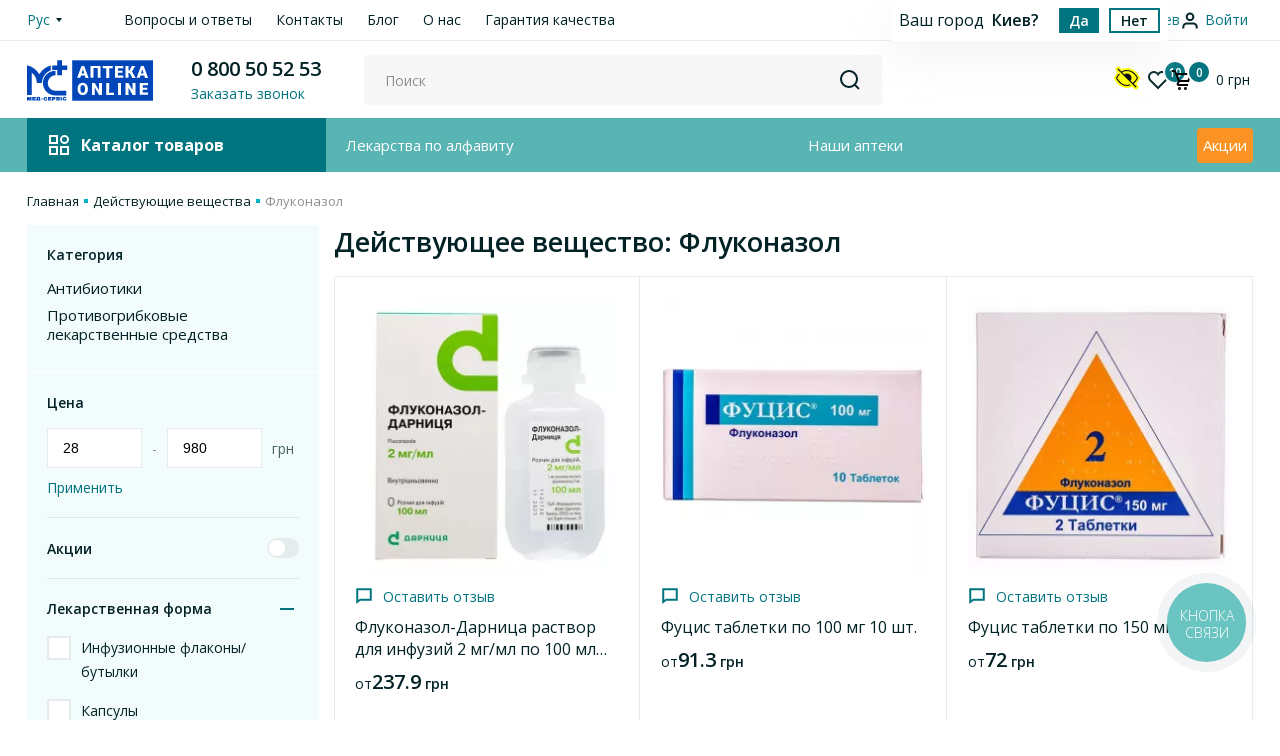

--- FILE ---
content_type: text/html; charset=UTF-8
request_url: https://online-apteka.com.ua/ingredients/flukonazol/
body_size: 19639
content:
<!DOCTYPE html>

<html lang="ru">
  <head>
    

<title>Действующее вещество: Флуконазол | Мед-сервис</title>
<base href="https://online-apteka.com.ua/">
<meta charset="utf-8">
<meta name="description" content="Полный ассортимент товаров с действующим веществом Флуконазол 💊 доступен онлайн в интернет-аптеке. ✅ Заказывайте с доставкой в ➕ Мед-сервис. 💡 Подробная информация о товарах, наличие и цены. ☎️ 0-800-505-253"/>
<meta name="keywords" content="">
<meta name="viewport" content="width=device-width, initial-scale=1.0, maximum-scale=1.0, user-scalable=no">
<meta name="format-detection" content="telephone=no">
<meta name="ajax-hash" content="d2b74a7bb82d837c414eda5006450364">
<link href="favicon.ico" rel="shortcut icon">
<link href="/assets/css/styles.css?v=2119934125" rel="stylesheet">
<script>
    (function(w,d,s,l,i) {
        w[l] = w[l] || [];
        w[l].push("'gtm.start': new Date().getTime(), event:'gtm.js'");
        var f = d.getElementsByTagName(s)[0],
            j = d.createElement(s),
            dl = l !== 'dataLayer' ? '&l=' + l : '';
        j.async = true;
        j.src = 'https://www.googletagmanager.com/gtm.js?id=' + i + dl;
        f.parentNode.insertBefore(j,f);
    })(window, document, 'script', 'dataLayer', 'GTM-KG585BH');
</script>

<link href="" rel="stylesheet">

<link rel='canonical' href='https://online-apteka.com.ua/ingredients/flukonazol/'><link rel='alternate' href='https://online-apteka.com.ua/ua/ingredients/flukonazol/' hreflang='uk-UA'><link rel='alternate' href='https://online-apteka.com.ua/ingredients/flukonazol/' hreflang='ru-UA'><meta name='resource_ua_id' content='180793' /><meta name='resource_web_id' content='180149' />
<!-- OpenGraph -->
<meta property="og:title" content="Действующее вещество: Флуконазол | Мед-сервис"/>
<meta property="og:site_name" content="ONLINE APTEKA">
<meta property="og:description" content="Полный ассортимент товаров с действующим веществом Флуконазол 💊 доступен онлайн в интернет-аптеке. ✅ Заказывайте с доставкой в ➕ Мед-сервис. 💡 Подробная информация о товарах, наличие и цены. ☎️ 0-800-505-253"/>
    <meta property="og:image" content="https://online-apteka.com.ua/assets/img/og_logo.png"/>
<meta property="og:type" content="website"/>
<!-- og url как оригинал -->
<meta property="og:url" content= "https://online-apteka.com.ua/ingredients/flukonazol/" />
<meta property="og:locale" content="ru-UA" />
<!-- end OpenGraph -->
  <link rel="stylesheet" href="/assets/components/msfavorites/css/default.min.css?v=f301bf14" type="text/css" />

<meta name="msfavorites:version" content="3.0.5-beta">
<meta name="msfavorites:ctx" content="web">
<meta name="msfavorites:actionUrl" content="/assets/components/msfavorites/action.php">

<script type="application/ld+json">{"@context":"http://schema.org/","@type":"BreadcrumbList","itemListElement":[{"@type":"ListItem","position":"1","name":"Главная","item":"https://online-apteka.com.ua/"},{"@type":"ListItem","position":"2","name":"Действующие вещества","item":"https://online-apteka.com.ua/ingredients/"},{"@type":"ListItem","position":"3","name":"Флуконазол"}]}</script>

            <script async src="https://www.googletagmanager.com/gtag/js?id=UA-88170340-1"></script>
            <script>
            window.dataLayer = window.dataLayer || [];
            function gtag(){dataLayer.push(arguments);}
            gtag("js", new Date());gtag("config", "UA-88170340-1");
            </script>
<script type="text/javascript">glConfig={"assetsUrl":"\/assets\/components\/gl\/","actionUrl":"\/assets\/components\/gl\/action.php","modalShow":1,"pageReload":false,"locationClass":"glCity"}</script>
<link rel="stylesheet" href="/assets/components/gl/css/web/default.css" type="text/css" />
<link rel="stylesheet" href="/assets/components/minishop2/css/web/default.css?v=888c7ca881" type="text/css" />
<link rel="stylesheet" href="/assets/components/minishop2/css/web/lib/jquery.jgrowl.min.css" type="text/css" />
<script>miniShop2Config = {"close_all_message":"\u0437\u0430\u043a\u0440\u044b\u0442\u044c \u0432\u0441\u0435","cssUrl":"\/assets\/components\/minishop2\/css\/web\/","jsUrl":"\/assets\/components\/minishop2\/js\/web\/","actionUrl":"\/assets\/components\/minishop2\/action.php","ctx":"web","price_format":[2,"."," "],"price_format_no_zeros":true,"weight_format":[3,"."," "],"weight_format_no_zeros":true};</script>
<link rel="stylesheet" href="/assets/components/msearch2/css/web/custom.css" type="text/css" />

<script type="text/javascript">mse2Config = {"cssUrl":"\/assets\/components\/msearch2\/css\/web\/","jsUrl":"\/assets\/components\/msearch2\/js\/web\/","actionUrl":"\/assets\/components\/msearch2\/action.php","queryVar":"query","idVar":"id","filter_delimeter":"|","method_delimeter":":","values_delimeter":",","start_sort":"","start_limit":60,"start_page":1,"start_tpl":"","sort":"","limit":"","page":"","pageVar":"page","tpl":"","parentsVar":"parents","key":"c0f9db774df83b7d89c5ca15032cf3a1181c2346","pageId":180149,"query":"","parents":"","aliases":{"parent":"resource|parent","price":"ms|price","discount":"ms|old_price","brand":"ms|brand","dosage_form":"ms|dosage_form","manufacturer":"ms|manufacturer"},"options":[],"mode":"","moreText":"\u0417\u0430\u0433\u0440\u0443\u0437\u0438\u0442\u044c \u0435\u0449\u0435"};</script>
</head>

  <body class="">

  
<div class="header-city__info gl-modal-open">
    <div class="header-city__holder gl-default-list">
        <div class="header-city__box">
            <span>Ваш город</span>
            <span class="header-city__item">Киев?</span>
        </div>
        <a href="" class="btn btn-primary btn-xxs js-selection-close js-gl-yes gl-list-location" data-id="3664" data-class="glCity">Да</a>
        <a href="" class="btn btn-outline btn-xxs js-gl-change">Нет</a>
    </div>
</div>
    
  <!-- Google Tag Manager (noscript) -->
  <noscript><iframe src="https://www.googletagmanager.com/ns.html?id=GTM-KG585BH"
                    height="0" width="0" style="display:none;visibility:hidden"></iframe></noscript>
  <!-- End Google Tag Manager (noscript) -->
  <header class="header default">
      








<div class="header-top">
  <div class="container">
    <div class="header-top-holder">
      <div class="header-top-left">
        <div class="language">
          <div class="language-list">
            <div class="language-item active">
    <span>Рус</span>
</div>

<div class="language-item ">
    
        <a class="switch_language" href="https://online-apteka.com.ua/ua/ingredients/flukonazol/" data-context="ua">
            Укр
        </a>
    
</div>
          </div>
        </div>
      </div>


            
            <ul  class="header-top-menu"><li><a href="voprosyi-i-otvetyi/">Вопросы и ответы</a></li><li><a href="kontaktyi.html">Контакты</a></li><li><a href="blog/">Блог</a></li><li><a href="o-nas.html">О нас</a></li><li><a href="garantiya-kachestva.html">Гарантия качества</a></li></ul>
      <div class="header-top-right">
        <div class="header-city">
          <a class="gl-current-selected" id="geolocation" href="">
            <i class="icon-navigator"></i>
            <span class="header-city-value gl-city-name_ru">
              Киев            </span>
          </a>
        </div>
        <div class="header-login">
                                            
          <a href="auth.html" class="header-login-link">
            <i class="icon-user"></i>
            <span>Войти</span>
          </a>
        </div>
      </div>
    </div>
  </div>
</div>
<div class="header-middle">
  <div class="header-panel">
      <div id="accessibility-panel" class="accessibility-panel">
	<div class="accessibility-panel-container container">
		<div class="accessibility-panel-settings-show">
            Настройки		</div>
		<button class="accessibility-switcher">
            Обычная версия		</button>
		<div class="accessibility-panel-settings">
			<div class="accessibility-panel-settings-row">
				<div>
					<div class="accessibility-panel-block">
						<div class="accessibility-panel-title">Шрифт:</div>
						<ul class="accessibility-panel-list">
							<li><button class="accessibility-panel-btn" data-font-size="default"><span>A</span></button></li>
							<li><button class="accessibility-panel-btn" data-font-size="big"><span>A</span></button></li>
							<li><button class="accessibility-panel-btn" data-font-size="large"><span>A</span></button></li>
						</ul>
					</div>
				</div>
				<div>
					<div class="accessibility-panel-block">
						<div class="accessibility-panel-title">Цвет:</div>
						<ul class="accessibility-panel-list">
							<li><button class="accessibility-panel-btn" data-color-type="white"><span>Ц</span></button></li>
							<li><button class="accessibility-panel-btn" data-color-type="black"><span>Ц</span></button></li>
							<li><button class="accessibility-panel-btn" data-color-type="blue"<span>Ц</span></button></li>
							<li><button class="accessibility-panel-btn" data-color-type="brown"><span>Ц</span></button></li>
							<li><button class="accessibility-panel-btn" data-color-type="green"><span>Ц</span></button></li>
						</ul>
					</div>
				</div>
				<div>
					<div class="accessibility-panel-block">
						<div class="accessibility-panel-title">Фото:</div>
						<ul class="accessibility-panel-list">
							<li><button class="accessibility-panel-btn" data-images-mode="filter"><span>ЧБ</span></button></li>
							<li><button class="accessibility-panel-btn" data-images-mode="color"><span>Цвет</span></button></li>
							<li><button class="accessibility-panel-btn" data-images-mode="none"><span>Откл.</span></button></li>
						</ul>
					</div>
				</div>
			</div>
		</div>
	</div>
</div>
    <div class="container">
      <div class="header-panel-holder">
        <div class="burger-button">
          <span></span>
          <span></span>
          <span></span>
        </div>
        <div class="logo">
                      <a href="https://online-apteka.com.ua/">
                
	<picture class="accessibility-visible">
				<source srcset="/assets/img/logo.svg" type="image//assets/img/logo.svg">
		<img src="/assets/img/logo.svg" alt="online apteka"
			 			 		/>
	</picture>
			</a>
                  </div>

        <div class="callback">
    <div class="phone-numbers">
        <a href="tel:0800505253">0 800 50 52 53</a>
    </div>
    <span
            class="callback-link"
            data-openmodals="modal=callback&context=web"
    >
        Заказать звонок    </span>
</div>
                  <div class="search">
    <form class="search-form js_ajax_form" data-action="productMultiSearch" data-success="quickMultiSearchResult" >
        <span class="search-mobile-btn js-search-btn"><i class="icon-search"></i></span>
        <div class="search-holder">
            <input
                    type="text"
                    class="input search-input js-search-input"
                    placeholder="Поиск"
                    name="query"
                    value=""
            >
            <button type="reset" class="search-clear js-btn-reset"></button>
            <button class="search-btn" type="submit">
                <i class="icon-search"></i>
            </button>
            <div class="search-content"></div>
        </div>
    </form>
</div>
        
        <div class="user-panel">


			<button class="accessibility-switcher">
				<svg width="26" height="26" viewBox="0 0 24 24" xmlns="http://www.w3.org/2000/svg">
					<path fill="#ff0" d="M23.849 11.248l-0.090-0.21c-0.15-0.331-3.908-8.268-11.725-8.268-1.684 0-3.307 0.361-4.84 1.112l-2.014-2.014c-0.361-0.361-0.842-0.541-1.293-0.541s-0.932 0.18-1.263 0.541l-0.752 0.752c-0.331 0.331-0.541 0.812-0.541 1.263s0.18 0.932 0.541 1.263l1.503 1.503c0 0 0 0-0.030 0.030-1.954 2.014-2.976 4.119-3.067 4.359l-0.12 0.21c-0.21 0.481-0.21 1.022 0 1.503l0.090 0.21c0.15 0.331 3.908 8.268 11.725 8.268 1.413 0 2.826-0.271 4.149-0.812 0.241-0.090 0.421-0.241 0.601-0.391l2.105 2.105c0.361 0.361 0.812 0.541 1.263 0.541s0.932-0.18 1.263-0.541l0.752-0.752c0.331-0.331 0.541-0.812 0.541-1.263 0-0.481-0.18-0.932-0.541-1.263l-1.503-1.503c1.954-2.014 2.946-4.089 3.097-4.389l0.090-0.21c0.271-0.481 0.271-1.022 0.060-1.503z"></path>
					<path fill="#000" d="M12.003 18.404c-5.382 0-8.418-5.231-9.019-6.404 0.271-0.541 1.082-1.954 2.435-3.307l-0.782-0.782c-1.774 1.804-2.646 3.698-2.736 3.848l-0.090 0.21 0.090 0.21c0.15 0.301 3.427 7.216 10.102 7.216 1.293 0 2.435-0.271 3.488-0.661l-0.842-0.842c-0.812 0.331-1.684 0.511-2.646 0.511z"></path>
					<path fill="#000" d="M22.105 12.21l0.090-0.21-0.090-0.21c-0.15-0.301-3.427-7.216-10.102-7.216-2.044 0-3.758 0.631-5.171 1.533l-2.946-2.976-0.752 0.752 16.987 16.987 0.752-0.752-2.826-2.826c2.646-2.074 3.969-4.871 4.059-5.081zM17.265 16.51l-1.984-1.984c0.541-0.691 0.872-1.563 0.872-2.525 0-2.285-1.864-4.149-4.149-4.149-0.962 0-1.834 0.331-2.525 0.872l-1.864-1.864c1.233-0.752 2.676-1.263 4.389-1.263 5.382 0 8.418 5.231 9.019 6.404-0.361 0.691-1.623 2.886-3.758 4.51z"></path>
				</svg>
			</button>

          <div class="header-user-box">
                        <a href="izbrannoe.html" class="favorite msfavorites">
              <i class="icon-favorite"></i>
              <span class="bubble-counter msfavorites-total">10</span>
            </a>

            <div class="header-basket" id="msMiniCart">
    <div class="btn-basket">
        <i class="icon-basket"></i>
        <span class="bubble-counter ">0</span>
        <span class="header-basket-price">
            <span class="header-basket-sum">0</span>
            <span>грн</span>
        </span>
    </div>
</div>
          </div>
        </div>
      </div>
    </div>
  </div>
  <div class="header-menu-panel">
    <div class="container">
      <div class="header-menu-panel-holder">
        <div class="catalog-menu__toggle">
          <i class="icon-catalog-menu"></i>
          <span>Каталог товаров</span>
        </div>
                                <nav  class="header-menu"><a href="lekarstva-po-alfavitu/" >Лекарства по алфавиту</a><a href="nashi-apteki.html" >Наши аптеки</a><a href="akczii/"  class="header-menu__stock">Акции</a></nav>
      </div>
    </div>
  </div>
</div>
<div class="header-menu-section">
  <div class="container">
    <div class="header-menu-section-holder">
      <div class="catalog-menu">
        

<ul itemscope itemtype="http://schema.org/SiteNavigationElement"  class="catalog-menu__list" ><li>
    <a href="lekarstvennyie-sredstva-c/">
        <i class="icon-medicines"></i>
        <span>Лекарственные средства</span>
    </a>
    <div class="catalog-submenu">
        <ul  class="catalog-submenu__list"><li><a itemprop="https://online-apteka.com.ua/preparatyi-dlya-dermatologicheskix-zabolevanij-r/" href="preparatyi-dlya-dermatologicheskix-zabolevanij-r/">Дерматологические средства</a></li><li><a itemprop="https://online-apteka.com.ua/preparatyi-serdechno-sosudistoj-sistemyi-r/" href="preparatyi-serdechno-sosudistoj-sistemyi-r/">Кровеносная система</a></li><li><a itemprop="https://online-apteka.com.ua/immunomoduliruyushhie-preparatyi-c/" href="immunomoduliruyushhie-preparatyi-c/">Препараты для иммунитета</a></li><li><a itemprop="https://online-apteka.com.ua/vakczinyi-c/" href="vakczinyi-c/">Вакцины и прививки</a></li><li><a itemprop="https://online-apteka.com.ua/preparatyi-dlya-lecheniya-mochepolovoj-sistemyi-r/" href="preparatyi-dlya-lecheniya-mochepolovoj-sistemyi-r/">Мочеполовая система</a></li><li><a itemprop="https://online-apteka.com.ua/preparatyi-dlya-lecheniya-zabolevanij-nervnoj-sistemyi-c/" href="preparatyi-dlya-lecheniya-zabolevanij-nervnoj-sistemyi-c/">Нервная система</a></li><li><a itemprop="https://online-apteka.com.ua/preparatyi-oporno-dvigatelnogo-apparata-r/" href="preparatyi-oporno-dvigatelnogo-apparata-r/">Опорно-двигательный аппарат</a></li><li><a itemprop="https://online-apteka.com.ua/preparatyi-pishhevaritelnoj-sistemyi-r/" href="preparatyi-pishhevaritelnoj-sistemyi-r/">Пищеварительный тракт</a></li><li><a itemprop="https://online-apteka.com.ua/gormonalnyie-preparatyi-c/" href="gormonalnyie-preparatyi-c/">Гормональные препараты</a></li><li><a itemprop="https://online-apteka.com.ua/protivoparazitarnyie-preparatyi-c/" href="protivoparazitarnyie-preparatyi-c/">Противопаразитарные средства</a></li><li><a itemprop="https://online-apteka.com.ua/preparatyi-dlya-lecheniya-prostudyi-i-grippa-c/" href="preparatyi-dlya-lecheniya-prostudyi-i-grippa-c/">Простуда и грипп</a></li><li><a itemprop="https://online-apteka.com.ua/obezbolivayushhie-preparatyi-c/" href="obezbolivayushhie-preparatyi-c/">Обезболивающие препараты</a></li></ul>        <ul  class="catalog-submenu__list"><li><a itemprop="https://online-apteka.com.ua/antiseptiki-naruzhnogo-primeneneiya-c/" href="antiseptiki-naruzhnogo-primeneneiya-c/">Антисептики</a></li><li><a itemprop="https://online-apteka.com.ua/kortikosteroidyi-c/" href="kortikosteroidyi-c/">Кортикостероиды для кожи</a></li><li><a itemprop="https://online-apteka.com.ua/protivomikrobnyie-preparatyi-c/" href="protivomikrobnyie-preparatyi-c/">Противомикробные</a></li><li><a itemprop="https://online-apteka.com.ua/preparatyi-serdechno-sosudistoj-sistemyi-r/" href="preparatyi-serdechno-sosudistoj-sistemyi-r/">Сердце и сосуды</a></li><li><a itemprop="https://online-apteka.com.ua/immunostimulyatoryi-c/" href="immunostimulyatoryi-c/">Иммуностимуляторы</a></li><li><a itemprop="https://online-apteka.com.ua/protivoallergicheskie-preparatyi-c/" href="protivoallergicheskie-preparatyi-c/">Лечение аллергии</a></li><li><a itemprop="https://online-apteka.com.ua/preparatyi-dlya-lecheniya-glaz-i-ushej-r/" href="preparatyi-dlya-lecheniya-glaz-i-ushej-r/">Лечение глаз и ушей</a></li></ul>    </div>
</li><li>
    <a href="badyi-i-vitaminyi-r/">
        <i class="icon-supplements"></i>
        <span>БАДы и витамины</span>
    </a>
    <div class="catalog-submenu">
        <ul  class="catalog-submenu__list"><li><a itemprop="https://online-apteka.com.ua/biodobavki-sorbentyi-c/" href="biodobavki-sorbentyi-c/">Биодобавки сорбенты</a></li><li><a itemprop="https://online-apteka.com.ua/biodobavki-dlya-profilaktiki-i-lecheniya-allergii-c/" href="biodobavki-dlya-profilaktiki-i-lecheniya-allergii-c/">Биодобавки от аллергии</a></li><li><a itemprop="https://online-apteka.com.ua/speczialnoe-klinicheskoe-pitanie-c/" href="speczialnoe-klinicheskoe-pitanie-c/">Клиническое питание</a></li><li><a itemprop="https://online-apteka.com.ua/profilaktika-i-lechenie-organov-sluxa-c/" href="profilaktika-i-lechenie-organov-sluxa-c/">Биодобавки для слуха</a></li><li><a itemprop="https://online-apteka.com.ua/profilaktika-i-lechenie-nervnoj-sistemyi-c/" href="profilaktika-i-lechenie-nervnoj-sistemyi-c/">Биодобавки для нервной системы</a></li><li><a itemprop="https://online-apteka.com.ua/profilaktika-i-lechenie-organov-zreniya-c/" href="profilaktika-i-lechenie-organov-zreniya-c/">Биодобавки для зрения</a></li><li><a itemprop="https://online-apteka.com.ua/biodobavki-obshheukreplyayushhego-i-toniziruyushhego-dejstviya-c/" href="biodobavki-obshheukreplyayushhego-i-toniziruyushhego-dejstviya-c/">Общеукрепляющие и тонизирующие</a></li><li><a itemprop="https://online-apteka.com.ua/profilaktika-i-lechenie-shhitovidnoj-zhelezyi-c/" href="profilaktika-i-lechenie-shhitovidnoj-zhelezyi-c/">Биодобавки для щитовидной железы</a></li><li><a itemprop="https://online-apteka.com.ua/biodobavki-dlya-profilaktiki-i-lecheniya-diabeta-c/" href="biodobavki-dlya-profilaktiki-i-lecheniya-diabeta-c/">Биодобавки для лечения диабета</a></li></ul>        <ul  class="catalog-submenu__list"><li><a itemprop="https://online-apteka.com.ua/biodobavki-uluchshayushhie-sostoyanie-kozhi-nogtej-i-volos-c/" href="biodobavki-uluchshayushhie-sostoyanie-kozhi-nogtej-i-volos-c/">Биодобавки для кожи, ногтей и волос</a></li><li><a itemprop="https://online-apteka.com.ua/biodobavki-oporno-dvigatelnogo-apparata-c/" href="biodobavki-oporno-dvigatelnogo-apparata-c/">Биодобавки для опорно-двигательного аппарата</a></li><li><a itemprop="https://online-apteka.com.ua/biodobavki-vitaminyi-i-mineralyi-c/" href="biodobavki-vitaminyi-i-mineralyi-c/">Биодобавки витамины</a></li><li><a itemprop="https://online-apteka.com.ua/fitochai-travyi-sboryi-bad-c/" href="fitochai-travyi-sboryi-bad-c/">Фиточаи</a></li><li><a itemprop="https://online-apteka.com.ua/profilaktiki-i-lechenie-serdechno-sosudistoj-sistemyi-c/" href="profilaktiki-i-lechenie-serdechno-sosudistoj-sistemyi-c/">Биодобавки для сердечно-сосудистой системы</a></li><li><a itemprop="https://online-apteka.com.ua/profilaktika-i-lechenie-prostudyi-i-zabolevanij-lor-organov-c/" href="profilaktika-i-lechenie-prostudyi-i-zabolevanij-lor-organov-c/">Биодобавки от простуды и ЛОР</a></li><li><a itemprop="https://online-apteka.com.ua/profilaktika-i-lechenie-organov-pishhevareniya-c/" href="profilaktika-i-lechenie-organov-pishhevareniya-c/">Биодобавки для пищеварительного тракта</a></li><li><a itemprop="https://online-apteka.com.ua/profilaktika-i-lechenie-mochepolovoj-sistemyi-c/" href="profilaktika-i-lechenie-mochepolovoj-sistemyi-c/">Биодобавки мочеполовой системы</a></li></ul>    </div>
</li><li>
    <a href="tovaryi-dlya-detej-i-mamochek-c/">
        <i class="icon-children"></i>
        <span>Детская продукция</span>
    </a>
    <div class="catalog-submenu">
        <ul  class="catalog-submenu__list"><li><a itemprop="https://online-apteka.com.ua/detskie-igrushki-c/" href="detskie-igrushki-c/">Детские игрушки</a></li><li><a itemprop="https://online-apteka.com.ua/knigi-dlya-detej-i-roditelej-c/" href="knigi-dlya-detej-i-roditelej-c/">Книги для детей и родителей</a></li><li><a itemprop="https://online-apteka.com.ua/detskie-aksessuaryi-c/" href="detskie-aksessuaryi-c/">Детские аксессуары</a></li><li><a itemprop="https://online-apteka.com.ua/detskie-tovaryi-dlya-kormleniya-c/" href="detskie-tovaryi-dlya-kormleniya-c/">Товары для кормления</a></li><li><a itemprop="https://online-apteka.com.ua/detskoe-pitanie-c/" href="detskoe-pitanie-c/">Детское питание</a></li><li><a itemprop="https://online-apteka.com.ua/detskaya-medtexnika-c/" href="detskaya-medtexnika-c/">Детская медтехника</a></li><li><a itemprop="https://online-apteka.com.ua/detskaya-kosmetika-c/" href="detskaya-kosmetika-c/">Детская косметика</a></li><li><a itemprop="https://online-apteka.com.ua/odezhda-dlya-detej-c/" href="odezhda-dlya-detej-c/">Детская одежда</a></li><li><a itemprop="https://online-apteka.com.ua/detskaya-gigiena-c/" href="detskaya-gigiena-c/">Детская гигиена</a></li><li><a itemprop="https://online-apteka.com.ua/detskie-sergi-c/" href="detskie-sergi-c/">Детские серьги</a></li><li><a itemprop="https://online-apteka.com.ua/detskie-tovaryi-dlya-bezopasnosti-doma-c/" href="detskie-tovaryi-dlya-bezopasnosti-doma-c/">Детские товары для безопасности в доме</a></li><li><a itemprop="https://online-apteka.com.ua/detskie-derzhateli-dlya-pustyishek-c/" href="detskie-derzhateli-dlya-pustyishek-c/">Детские держатели для пустышек</a></li></ul>            </div>
</li><li>
    <a href="vitaminyi-i-mineralnyie-dobavki-c/">
        <i class="icon-diet"></i>
        <span>Витамины и минералы</span>
    </a>
    <div class="catalog-submenu">
        <ul  class="catalog-submenu__list"><li><a itemprop="https://online-apteka.com.ua/vitaminyi-c/" href="vitaminyi-c/">Витамины</a></li><li><a itemprop="https://online-apteka.com.ua/mineralnyie-dobavki-c/" href="mineralnyie-dobavki-c/">Минеральные добавки</a></li><li><a itemprop="https://online-apteka.com.ua/toniziruyushhie-preparatyi-c/" href="toniziruyushhie-preparatyi-c/">Тонизирующие препараты</a></li><li><a itemprop="https://online-apteka.com.ua/vitaminyi-i-mineralyi-dlya-detej-c/" href="vitaminyi-i-mineralyi-dlya-detej-c/">Детские витамины</a></li><li><a itemprop="https://online-apteka.com.ua/vitaminyi-i-mineralyi-dlya-vzroslyix-c/" href="vitaminyi-i-mineralyi-dlya-vzroslyix-c/">Витамины для взрослых</a></li><li><a itemprop="https://online-apteka.com.ua/ledenczyi-vitaminizirovannyie-c/" href="ledenczyi-vitaminizirovannyie-c/">Леденцы витаминизированные</a></li><li><a itemprop="https://online-apteka.com.ua/profilaktiki-i-lechenie-serdechno-sosudistoj-sistemyi-c/" href="profilaktiki-i-lechenie-serdechno-sosudistoj-sistemyi-c/">Витамины для сердца и сосудов</a></li></ul>            </div>
</li><li>
    <a href="izdeliya-mediczinskogo-naznacheniya-medtexnika-c/">
        <i class="icon-medical-products"></i>
        <span>Медицинские товары</span>
    </a>
    <div class="catalog-submenu">
        <ul  class="catalog-submenu__list"><li><a itemprop="https://online-apteka.com.ua/mediczinskaya-texnika-c/" href="mediczinskaya-texnika-c/">Медицинская техника</a></li><li><a itemprop="https://online-apteka.com.ua/izdeliya-mediczinskogo-naznacheniya-c/" href="izdeliya-mediczinskogo-naznacheniya-c/">Продукция медицинского назначения</a></li><li><a itemprop="https://online-apteka.com.ua/izdeliya-po-uxodu-za-bolnyimi-c/" href="izdeliya-po-uxodu-za-bolnyimi-c/">Продукция санитарно-гигиенического назначения</a></li><li><a itemprop="https://online-apteka.com.ua/perevyazochnyie-sredstva-c/" href="perevyazochnyie-sredstva-c/">Перевязочная продукция</a></li><li><a itemprop="https://online-apteka.com.ua/kompressionnyie-izdeliya-c/" href="kompressionnyie-izdeliya-c/">Компрессионная продукция</a></li><li><a itemprop="https://online-apteka.com.ua/manipulyaczionnyie-sredstva-c/" href="manipulyaczionnyie-sredstva-c/">Манипуляционные средства</a></li><li><a itemprop="https://online-apteka.com.ua/sredstva-reabilitaczii-c/" href="sredstva-reabilitaczii-c/">Средства реабилитации</a></li></ul>            </div>
</li><li>
    <a href="planirovanie-semi-c/">
        <i class="icon-intimate"></i>
        <span>Интимная продукция</span>
    </a>
    <div class="catalog-submenu">
        <ul  class="catalog-submenu__list"><li><a itemprop="https://online-apteka.com.ua/testyi-dlya-opredeleniya-beremennosti-c/" href="testyi-dlya-opredeleniya-beremennosti-c/">Тесты на беременность</a></li><li><a itemprop="https://online-apteka.com.ua/prezervativyi-c/" href="prezervativyi-c/">Презервативы</a></li><li><a itemprop="https://online-apteka.com.ua/gel-smazki-intimnyie-c/" href="gel-smazki-intimnyie-c/">Гель-смазки интимные</a></li><li><a itemprop="https://online-apteka.com.ua/testyi-dlya-opredeleniya-ovulyaczii-c/" href="testyi-dlya-opredeleniya-ovulyaczii-c/">Тесты на овуляцию</a></li><li><a itemprop="https://online-apteka.com.ua/vnutrimatochnyie-spirali-matochnyie-kolcza-i-pessarii-c/" href="vnutrimatochnyie-spirali-matochnyie-kolcza-i-pessarii-c/">Женские контрацептивы</a></li><li><a itemprop="https://online-apteka.com.ua/rastvoryi-dlya-linz-c/" href="rastvoryi-dlya-linz-c/">Растворы для линз</a></li><li><a itemprop="https://online-apteka.com.ua/ochki-c/" href="ochki-c/">Очки</a></li><li><a itemprop="https://online-apteka.com.ua/linzyi-c/" href="linzyi-c/">Линзы</a></li><li><a itemprop="https://online-apteka.com.ua/opravyi-c/" href="opravyi-c/">Оправы</a></li><li><a itemprop="https://online-apteka.com.ua/optika-futlyaryi-i-prochie-aksessuaryi-c/" href="optika-futlyaryi-i-prochie-aksessuaryi-c/">Футляры и аксессуары</a></li><li><a itemprop="https://online-apteka.com.ua/optika-korrigiruyushhaya-c/" href="optika-korrigiruyushhaya-c/">Оптика корригирующая</a></li><li><a itemprop="https://online-apteka.com.ua/solnczezashhitnyie-ochki-c/" href="solnczezashhitnyie-ochki-c/">Солнцезащитные очки</a></li></ul>            </div>
</li><li>
    <a href="kosmeticheskaya-produkcziya-c/">
        <i class="icon-cosmetics"></i>
        <span>Косметика</span>
    </a>
    <div class="catalog-submenu">
        <ul  class="catalog-submenu__list"><li><a itemprop="https://online-apteka.com.ua/kosmeticheskie-sredstva-po-uxodu-za-telom-c/" href="kosmeticheskie-sredstva-po-uxodu-za-telom-c/">Уход за телом</a></li><li><a itemprop="https://online-apteka.com.ua/kosmeticheskie-sredstva-po-uxodu-za-kozhej-ruk-c/" href="kosmeticheskie-sredstva-po-uxodu-za-kozhej-ruk-c/">Уход за руками</a></li><li><a itemprop="https://online-apteka.com.ua/kosmeticheskie-sredstva-po-uxodu-za-nogami-c/" href="kosmeticheskie-sredstva-po-uxodu-za-nogami-c/">Уход за ногами</a></li><li><a itemprop="https://online-apteka.com.ua/kosmeticheskie-sredstva-po-uxodu-za-nogtyami-c/" href="kosmeticheskie-sredstva-po-uxodu-za-nogtyami-c/">Уход за ногтями</a></li><li><a itemprop="https://online-apteka.com.ua/kosmeticheskie-sredstva-dlya-uxoda-za-gubami-c/" href="kosmeticheskie-sredstva-dlya-uxoda-za-gubami-c/">Уход за губами</a></li><li><a itemprop="https://online-apteka.com.ua/naturalnaya-i-dermokosmetika-sobstvennyij-import-ili-sobstvennoe-proizvodstvo-c/" href="naturalnaya-i-dermokosmetika-sobstvennyij-import-ili-sobstvennoe-proizvodstvo-c/">Натуральная косметика</a></li><li><a itemprop="https://online-apteka.com.ua/sredstva-dlya-britya-i-depilyaczii-c/" href="sredstva-dlya-britya-i-depilyaczii-c/">Средства для бритья и депиляции</a></li><li><a itemprop="https://online-apteka.com.ua/bannyie-prinadlezhnosti-c/" href="bannyie-prinadlezhnosti-c/">Для ванной и душа</a></li><li><a itemprop="https://online-apteka.com.ua/sredstva-zashhityi-ot-nasekomyix-c/" href="sredstva-zashhityi-ot-nasekomyix-c/">Защита от насекомых</a></li><li><a itemprop="https://online-apteka.com.ua/naturalnaya-i-dermokosmetika-c/" href="naturalnaya-i-dermokosmetika-c/">Натуральная и дермокосметика</a></li><li><a itemprop="https://online-apteka.com.ua/lechebnaya-kosmetika-c/" href="lechebnaya-kosmetika-c/">Лечебная косметика</a></li><li><a itemprop="https://online-apteka.com.ua/lechebnaya-kosmetika-dlya-zdorovya-volos-c/" href="lechebnaya-kosmetika-dlya-zdorovya-volos-c/">Лечебная косметика для волос</a></li><li><a itemprop="https://online-apteka.com.ua/kosmeticheskie-sredstva-po-uxodu-za-polostyu-rta-c/" href="kosmeticheskie-sredstva-po-uxodu-za-polostyu-rta-c/">Уход за полостью рта</a></li></ul>        <ul  class="catalog-submenu__list"><li><a itemprop="https://online-apteka.com.ua/kosmeticheskaya-glina-c/" href="kosmeticheskaya-glina-c/">Косметическая глина</a></li><li><a itemprop="https://online-apteka.com.ua/kosmeticheskie-sredstva-dlya-prinyatiya-vann-geli-kremyi-c/" href="kosmeticheskie-sredstva-dlya-prinyatiya-vann-geli-kremyi-c/">Гели и крема для ванны</a></li><li><a itemprop="https://online-apteka.com.ua/kosmeticheskie-maski-i-patchi-c/" href="kosmeticheskie-maski-i-patchi-c/">Маски и патчи</a></li><li><a itemprop="https://online-apteka.com.ua/solnczezashhitnyie-kosmeticheskie-sredstva-c/" href="solnczezashhitnyie-kosmeticheskie-sredstva-c/">Солнцезащитная косметика</a></li></ul>    </div>
</li><li>
    <a href="korsetno-ortopedicheskie-izdeliya-c/">
        <i class="icon-ortopedic"></i>
        <span>Ортопедические товары</span>
    </a>
    <div class="catalog-submenu">
        <ul  class="catalog-submenu__list"><li><a itemprop="https://online-apteka.com.ua/ortopedicheskie-stelki-dlya-detej-c/" href="ortopedicheskie-stelki-dlya-detej-c/">Стельки для детей</a></li><li><a itemprop="https://online-apteka.com.ua/ortopedicheskie-stelki-dlya-vzroslyix-c/" href="ortopedicheskie-stelki-dlya-vzroslyix-c/">Стельки для взрослых</a></li><li><a itemprop="https://online-apteka.com.ua/ortopedicheskaya-obuv-dlya-detej-c/" href="ortopedicheskaya-obuv-dlya-detej-c/">Ортопедическая обувь для детей</a></li><li><a itemprop="https://online-apteka.com.ua/ortopedicheskie-podushki-c/" href="ortopedicheskie-podushki-c/">Ортопедические подушки</a></li><li><a itemprop="https://online-apteka.com.ua/korsetyi-i-shinyi-c/" href="korsetyi-i-shinyi-c/">Корректоры и реклинаторы осанки</a></li><li><a itemprop="https://online-apteka.com.ua/bandazhi-i-poyasa-c/" href="bandazhi-i-poyasa-c/">Бандажи и ортопедические изделия</a></li></ul>            </div>
</li><li>
    <a href="zdorovoe-pitanie-c/">
        <i class="icon-special-meals"></i>
        <span>Здоровое питание</span>
    </a>
    <div class="catalog-submenu">
        <ul  class="catalog-submenu__list"><li><a itemprop="https://online-apteka.com.ua/poleznyie-sladosti-c/" href="poleznyie-sladosti-c/">Полезные сладости</a></li><li><a itemprop="https://online-apteka.com.ua/filtryi-dlya-vodyi-c/" href="filtryi-dlya-vodyi-c/">Фильтры для воды</a></li><li><a itemprop="https://online-apteka.com.ua/organicheskie-krupyi-kletchatka-muka-c/" href="organicheskie-krupyi-kletchatka-muka-c/">Органические крупы и мука</a></li><li><a itemprop="https://online-apteka.com.ua/voda-gazirovannaya-c/" href="voda-gazirovannaya-c/">Вода газированная</a></li><li><a itemprop="https://online-apteka.com.ua/voda-negazirovannaya-c/" href="voda-negazirovannaya-c/">Вода негазированная</a></li><li><a itemprop="https://online-apteka.com.ua/fruktovyie-pastyi-c/" href="fruktovyie-pastyi-c/">Фруктовые пасты</a></li><li><a itemprop="https://online-apteka.com.ua/molochnyie-produktyi-c/" href="molochnyie-produktyi-c/">Молочные продукты</a></li><li><a itemprop="https://online-apteka.com.ua/maslo-rastitelnoe-organicheskoe-c/" href="maslo-rastitelnoe-organicheskoe-c/">Масло растительное органическое</a></li><li><a itemprop="https://online-apteka.com.ua/batonchiki-vitaminizirovannyie-c/" href="batonchiki-vitaminizirovannyie-c/">Батончики витаминизированные</a></li><li><a itemprop="https://online-apteka.com.ua/suxofruktyi-i-orexi-organicheskie-c/" href="suxofruktyi-i-orexi-organicheskie-c/">Сухофрукты и орехи</a></li><li><a itemprop="https://online-apteka.com.ua/sportivnoe-pitanie-c/" href="sportivnoe-pitanie-c/">Спортивное питание</a></li></ul>            </div>
</li><li>
    <a href="gigiena-r/">
        <i class="icon-hygiene"></i>
        <span>Средства гигиены</span>
    </a>
    <div class="catalog-submenu">
        <ul  class="catalog-submenu__list"><li><a itemprop="https://online-apteka.com.ua/tualetnaya-bumaga-c/" href="tualetnaya-bumaga-c/">Туалетная бумага</a></li><li><a itemprop="https://online-apteka.com.ua/nosovyie-platochki-c/" href="nosovyie-platochki-c/">Носовые платочки</a></li><li><a itemprop="https://online-apteka.com.ua/sredstva-zhenskoj-gigienyi-c/" href="sredstva-zhenskoj-gigienyi-c/">Женская гигиена</a></li><li><a itemprop="https://online-apteka.com.ua/vatnyie-izdeliya-c/" href="vatnyie-izdeliya-c/">Ватные изделия</a></li><li><a itemprop="https://online-apteka.com.ua/salfetki-bumazhnyie-c/" href="salfetki-bumazhnyie-c/">Салфетки бумажные</a></li><li><a itemprop="https://online-apteka.com.ua/polotencza-bumazhnyie-c/" href="polotencza-bumazhnyie-c/">Полотенца бумажные</a></li></ul>            </div>
</li><li>
    <a href="tovaryi-dlya-beremennyix-i-kormyashhix-zhenshhin-c/">
        <i class="icon-pregnancy"></i>
        <span>Товары для беременных</span>
    </a>
    <div class="catalog-submenu">
        <ul  class="catalog-submenu__list"><li><a itemprop="https://online-apteka.com.ua/aksessuaryi-dlya-grudi-nakladki-vkladyishi-i-prochee-c/" href="aksessuaryi-dlya-grudi-nakladki-vkladyishi-i-prochee-c/">Аксессуары для груди</a></li><li><a itemprop="https://online-apteka.com.ua/kolgotyi-dlya-beremennyix-zhenshhin-c/" href="kolgotyi-dlya-beremennyix-zhenshhin-c/">Колготы для беременных</a></li><li><a itemprop="https://online-apteka.com.ua/trusiki-dlya-beremennyix-i-kormyashhix-zhenshhin-c/" href="trusiki-dlya-beremennyix-i-kormyashhix-zhenshhin-c/">Трусики для беременных, кормящих</a></li><li><a itemprop="https://online-apteka.com.ua/byustgalteryi-dlya-beremennyix-i-kormyashhix-zhenshhin-c/" href="byustgalteryi-dlya-beremennyix-i-kormyashhix-zhenshhin-c/">Бюстгальтеры для беременных, кормящих</a></li><li><a itemprop="https://online-apteka.com.ua/odezhda-dlya-sna-c/" href="odezhda-dlya-sna-c/">Одежда для сна</a></li><li><a itemprop="https://online-apteka.com.ua/sredstva-protiv-rastyazhek-c/" href="sredstva-protiv-rastyazhek-c/">Средства от растяжек</a></li><li><a itemprop="https://online-apteka.com.ua/sredstva-po-uxodu-za-telom-dlya-beremennyix-i-kormyashhix-zhenshhin-c/" href="sredstva-po-uxodu-za-telom-dlya-beremennyix-i-kormyashhix-zhenshhin-c/">Уход за телом для беременных</a></li><li><a itemprop="https://online-apteka.com.ua/sredstva-po-uxodu-za-grudyu-dlya-beremennyix-i-kormyashhix-zhenshhin-c/" href="sredstva-po-uxodu-za-grudyu-dlya-beremennyix-i-kormyashhix-zhenshhin-c/">Уход за грудью</a></li><li><a itemprop="https://online-apteka.com.ua/speczialnyie-produktyi-dlya-beremennyix-i-kormyashhix-zhenshhin-c/" href="speczialnyie-produktyi-dlya-beremennyix-i-kormyashhix-zhenshhin-c/">Питание для беременных</a></li><li><a itemprop="https://online-apteka.com.ua/sredstva-dlya-sbora-i-xraneniya-grudnogo-moloka-c/" href="sredstva-dlya-sbora-i-xraneniya-grudnogo-moloka-c/">Молокоотсосы и емкости хранения</a></li></ul>            </div>
</li></ul>

      </div>

          </div>
  </div>
</div>
    </header>

    <div class="burger-section">
    <div class="burger-top">
        <div class="burger-top__row">
            <div class="burger-close"></div>
            <div class="burger-logo logo">
                                                
                                    <a href="https://online-apteka.com.ua/">
                        <img src="/assets/img/logo.svg" alt="">                    </a>
                            </div>

            <ul class="burger-language">
                <li class="active">
    <a class="switch_language" href="https://online-apteka.com.ua/ingredients/flukonazol/" data-context="web">
        Рус
    </a>
</li>

<li class="">
    <a class="switch_language" href="https://online-apteka.com.ua/ua/ingredients/flukonazol/" data-context="ua">
        Укр
    </a>
</li>
            </ul>
        </div>
    </div>
    <div class="burger-container">
        <div class="burger-container-holder">
            <div class="burger-item bdb">
                <div class="header-city">
                    <span class="header-city-title">Ваш город</span>
                    <a class="gl-current-selected" id="geolocation" href="">
                        <i class="icon-navigator"></i>
                        <span class="header-city-value gl-city-name_ru">
                          Киев                        </span>
                    </a>
                </div>
            </div>
            <div class="burger-item bdb">
    <div class="catalog-menu__mobile">
        <a href="javascript:void(0);" class="catalog-menu__mobile-toggle">
            <span class="icon-catalog-menu-mobile"></span>
            <span>Каталог товаров</span>
        </a>
                
                <ul itemscope itemtype="http://schema.org/SiteNavigationElement"  class="submenu submenu-catalog" ><li class="back">Каталог товаров</li><li><a href="javascript:void(0);" class="submenu-link">Лекарственные средства</a><ul class="submenu"><li class="back">Лекарственные средства</li><li><a itemprop="https://online-apteka.com.ua/preparatyi-dlya-dermatologicheskix-zabolevanij-r/" href="preparatyi-dlya-dermatologicheskix-zabolevanij-r/">Дерматологические средства</a></li><li><a itemprop="https://online-apteka.com.ua/preparatyi-serdechno-sosudistoj-sistemyi-r/" href="preparatyi-serdechno-sosudistoj-sistemyi-r/">Кровеносная система</a></li><li><a itemprop="https://online-apteka.com.ua/immunomoduliruyushhie-preparatyi-c/" href="immunomoduliruyushhie-preparatyi-c/">Препараты для иммунитета</a></li><li><a itemprop="https://online-apteka.com.ua/vakczinyi-c/" href="vakczinyi-c/">Вакцины и прививки</a></li><li><a itemprop="https://online-apteka.com.ua/preparatyi-dlya-lecheniya-mochepolovoj-sistemyi-r/" href="preparatyi-dlya-lecheniya-mochepolovoj-sistemyi-r/">Мочеполовая система</a></li><li><a itemprop="https://online-apteka.com.ua/preparatyi-dlya-lecheniya-zabolevanij-nervnoj-sistemyi-c/" href="preparatyi-dlya-lecheniya-zabolevanij-nervnoj-sistemyi-c/">Нервная система</a></li><li><a itemprop="https://online-apteka.com.ua/preparatyi-oporno-dvigatelnogo-apparata-r/" href="preparatyi-oporno-dvigatelnogo-apparata-r/">Опорно-двигательный аппарат</a></li><li><a itemprop="https://online-apteka.com.ua/preparatyi-pishhevaritelnoj-sistemyi-r/" href="preparatyi-pishhevaritelnoj-sistemyi-r/">Пищеварительный тракт</a></li><li><a itemprop="https://online-apteka.com.ua/gormonalnyie-preparatyi-c/" href="gormonalnyie-preparatyi-c/">Гормональные препараты</a></li><li><a itemprop="https://online-apteka.com.ua/protivomikrobnyie-preparatyi-c/" href="protivomikrobnyie-preparatyi-c/">Противомикробные</a></li><li><a itemprop="https://online-apteka.com.ua/protivoparazitarnyie-preparatyi-c/" href="protivoparazitarnyie-preparatyi-c/">Противопаразитарные средства</a></li><li><a itemprop="https://online-apteka.com.ua/preparatyi-dlya-lecheniya-prostudyi-i-grippa-c/" href="preparatyi-dlya-lecheniya-prostudyi-i-grippa-c/">Простуда и грипп</a></li><li><a itemprop="https://online-apteka.com.ua/preparatyi-serdechno-sosudistoj-sistemyi-r/" href="preparatyi-serdechno-sosudistoj-sistemyi-r/">Сердце и сосуды</a></li><li><a itemprop="https://online-apteka.com.ua/immunostimulyatoryi-c/" href="immunostimulyatoryi-c/">Иммуностимуляторы</a></li><li><a itemprop="https://online-apteka.com.ua/protivoallergicheskie-preparatyi-c/" href="protivoallergicheskie-preparatyi-c/">Лечение аллергии</a></li><li><a itemprop="https://online-apteka.com.ua/obezbolivayushhie-preparatyi-c/" href="obezbolivayushhie-preparatyi-c/">Обезболивающие препараты</a></li><li><a itemprop="https://online-apteka.com.ua/preparatyi-dlya-lecheniya-glaz-i-ushej-r/" href="preparatyi-dlya-lecheniya-glaz-i-ushej-r/">Лечение глаз и ушей</a></li></ul></li><li><a href="javascript:void(0);" class="submenu-link">БАДы и витамины</a><ul class="submenu"><li class="back">БАДы и витамины</li><li><a itemprop="https://online-apteka.com.ua/biodobavki-sorbentyi-c/" href="biodobavki-sorbentyi-c/">Биодобавки сорбенты</a></li><li><a itemprop="https://online-apteka.com.ua/biodobavki-dlya-profilaktiki-i-lecheniya-allergii-c/" href="biodobavki-dlya-profilaktiki-i-lecheniya-allergii-c/">Биодобавки от аллергии</a></li><li><a itemprop="https://online-apteka.com.ua/biodobavki-uluchshayushhie-sostoyanie-kozhi-nogtej-i-volos-c/" href="biodobavki-uluchshayushhie-sostoyanie-kozhi-nogtej-i-volos-c/">Биодобавки для кожи, ногтей и волос</a></li><li><a itemprop="https://online-apteka.com.ua/biodobavki-oporno-dvigatelnogo-apparata-c/" href="biodobavki-oporno-dvigatelnogo-apparata-c/">Биодобавки для опорно-двигательного аппарата</a></li><li><a itemprop="https://online-apteka.com.ua/biodobavki-vitaminyi-i-mineralyi-c/" href="biodobavki-vitaminyi-i-mineralyi-c/">Биодобавки витамины</a></li><li><a itemprop="https://online-apteka.com.ua/fitochai-travyi-sboryi-bad-c/" href="fitochai-travyi-sboryi-bad-c/">Фиточаи</a></li><li><a itemprop="https://online-apteka.com.ua/speczialnoe-klinicheskoe-pitanie-c/" href="speczialnoe-klinicheskoe-pitanie-c/">Клиническое питание</a></li><li><a itemprop="https://online-apteka.com.ua/profilaktika-i-lechenie-organov-sluxa-c/" href="profilaktika-i-lechenie-organov-sluxa-c/">Биодобавки для слуха</a></li><li><a itemprop="https://online-apteka.com.ua/profilaktika-i-lechenie-nervnoj-sistemyi-c/" href="profilaktika-i-lechenie-nervnoj-sistemyi-c/">Биодобавки для нервной системы</a></li><li><a itemprop="https://online-apteka.com.ua/profilaktiki-i-lechenie-serdechno-sosudistoj-sistemyi-c/" href="profilaktiki-i-lechenie-serdechno-sosudistoj-sistemyi-c/">Биодобавки для сердечно-сосудистой системы</a></li><li><a itemprop="https://online-apteka.com.ua/profilaktika-i-lechenie-prostudyi-i-zabolevanij-lor-organov-c/" href="profilaktika-i-lechenie-prostudyi-i-zabolevanij-lor-organov-c/">Биодобавки от простуды и ЛОР</a></li><li><a itemprop="https://online-apteka.com.ua/profilaktika-i-lechenie-organov-pishhevareniya-c/" href="profilaktika-i-lechenie-organov-pishhevareniya-c/">Биодобавки для пищеварительного тракта</a></li><li><a itemprop="https://online-apteka.com.ua/profilaktika-i-lechenie-organov-zreniya-c/" href="profilaktika-i-lechenie-organov-zreniya-c/">Биодобавки для зрения</a></li><li><a itemprop="https://online-apteka.com.ua/profilaktika-i-lechenie-mochepolovoj-sistemyi-c/" href="profilaktika-i-lechenie-mochepolovoj-sistemyi-c/">Биодобавки мочеполовой системы</a></li><li><a itemprop="https://online-apteka.com.ua/biodobavki-obshheukreplyayushhego-i-toniziruyushhego-dejstviya-c/" href="biodobavki-obshheukreplyayushhego-i-toniziruyushhego-dejstviya-c/">Общеукрепляющие и тонизирующие</a></li><li><a itemprop="https://online-apteka.com.ua/profilaktika-i-lechenie-shhitovidnoj-zhelezyi-c/" href="profilaktika-i-lechenie-shhitovidnoj-zhelezyi-c/">Биодобавки для щитовидной железы</a></li><li><a itemprop="https://online-apteka.com.ua/biodobavki-dlya-profilaktiki-i-lecheniya-diabeta-c/" href="biodobavki-dlya-profilaktiki-i-lecheniya-diabeta-c/">Биодобавки для лечения диабета</a></li></ul></li><li><a href="javascript:void(0);" class="submenu-link">Детская продукция</a><ul class="submenu"><li class="back">Детская продукция</li><li><a itemprop="https://online-apteka.com.ua/detskie-igrushki-c/" href="detskie-igrushki-c/">Детские игрушки</a></li><li><a itemprop="https://online-apteka.com.ua/knigi-dlya-detej-i-roditelej-c/" href="knigi-dlya-detej-i-roditelej-c/">Книги для детей и родителей</a></li><li><a itemprop="https://online-apteka.com.ua/detskie-aksessuaryi-c/" href="detskie-aksessuaryi-c/">Детские аксессуары</a></li><li><a itemprop="https://online-apteka.com.ua/detskie-tovaryi-dlya-kormleniya-c/" href="detskie-tovaryi-dlya-kormleniya-c/">Товары для кормления</a></li><li><a itemprop="https://online-apteka.com.ua/detskoe-pitanie-c/" href="detskoe-pitanie-c/">Детское питание</a></li><li><a itemprop="https://online-apteka.com.ua/detskaya-medtexnika-c/" href="detskaya-medtexnika-c/">Детская медтехника</a></li><li><a itemprop="https://online-apteka.com.ua/detskaya-kosmetika-c/" href="detskaya-kosmetika-c/">Детская косметика</a></li><li><a itemprop="https://online-apteka.com.ua/odezhda-dlya-detej-c/" href="odezhda-dlya-detej-c/">Детская одежда</a></li><li><a itemprop="https://online-apteka.com.ua/detskaya-gigiena-c/" href="detskaya-gigiena-c/">Детская гигиена</a></li><li><a itemprop="https://online-apteka.com.ua/detskie-sergi-c/" href="detskie-sergi-c/">Детские серьги</a></li><li><a itemprop="https://online-apteka.com.ua/detskie-tovaryi-dlya-bezopasnosti-doma-c/" href="detskie-tovaryi-dlya-bezopasnosti-doma-c/">Детские товары для безопасности в доме</a></li><li><a itemprop="https://online-apteka.com.ua/detskie-derzhateli-dlya-pustyishek-c/" href="detskie-derzhateli-dlya-pustyishek-c/">Детские держатели для пустышек</a></li></ul></li><li><a href="javascript:void(0);" class="submenu-link">Витамины и минералы</a><ul class="submenu"><li class="back">Витамины и минералы</li><li><a itemprop="https://online-apteka.com.ua/vitaminyi-c/" href="vitaminyi-c/">Витамины</a></li><li><a itemprop="https://online-apteka.com.ua/mineralnyie-dobavki-c/" href="mineralnyie-dobavki-c/">Минеральные добавки</a></li><li><a itemprop="https://online-apteka.com.ua/toniziruyushhie-preparatyi-c/" href="toniziruyushhie-preparatyi-c/">Тонизирующие препараты</a></li><li><a itemprop="https://online-apteka.com.ua/vitaminyi-i-mineralyi-dlya-detej-c/" href="vitaminyi-i-mineralyi-dlya-detej-c/">Детские витамины</a></li><li><a itemprop="https://online-apteka.com.ua/vitaminyi-i-mineralyi-dlya-vzroslyix-c/" href="vitaminyi-i-mineralyi-dlya-vzroslyix-c/">Витамины для взрослых</a></li><li><a itemprop="https://online-apteka.com.ua/ledenczyi-vitaminizirovannyie-c/" href="ledenczyi-vitaminizirovannyie-c/">Леденцы витаминизированные</a></li><li><a itemprop="https://online-apteka.com.ua/profilaktiki-i-lechenie-serdechno-sosudistoj-sistemyi-c/" href="profilaktiki-i-lechenie-serdechno-sosudistoj-sistemyi-c/">Витамины для сердца и сосудов</a></li></ul></li><li><a href="javascript:void(0);" class="submenu-link">Медицинские товары</a><ul class="submenu"><li class="back">Медицинские товары</li><li><a itemprop="https://online-apteka.com.ua/mediczinskaya-texnika-c/" href="mediczinskaya-texnika-c/">Медицинская техника</a></li><li><a itemprop="https://online-apteka.com.ua/izdeliya-mediczinskogo-naznacheniya-c/" href="izdeliya-mediczinskogo-naznacheniya-c/">Продукция медицинского назначения</a></li><li><a itemprop="https://online-apteka.com.ua/izdeliya-po-uxodu-za-bolnyimi-c/" href="izdeliya-po-uxodu-za-bolnyimi-c/">Продукция санитарно-гигиенического назначения</a></li><li><a itemprop="https://online-apteka.com.ua/perevyazochnyie-sredstva-c/" href="perevyazochnyie-sredstva-c/">Перевязочная продукция</a></li><li><a itemprop="https://online-apteka.com.ua/kompressionnyie-izdeliya-c/" href="kompressionnyie-izdeliya-c/">Компрессионная продукция</a></li><li><a itemprop="https://online-apteka.com.ua/manipulyaczionnyie-sredstva-c/" href="manipulyaczionnyie-sredstva-c/">Манипуляционные средства</a></li><li><a itemprop="https://online-apteka.com.ua/sredstva-reabilitaczii-c/" href="sredstva-reabilitaczii-c/">Средства реабилитации</a></li></ul></li><li><a href="javascript:void(0);" class="submenu-link">Интимная продукция</a><ul class="submenu"><li class="back">Интимная продукция</li><li><a itemprop="https://online-apteka.com.ua/testyi-dlya-opredeleniya-beremennosti-c/" href="testyi-dlya-opredeleniya-beremennosti-c/">Тесты на беременность</a></li><li><a itemprop="https://online-apteka.com.ua/prezervativyi-c/" href="prezervativyi-c/">Презервативы</a></li><li><a itemprop="https://online-apteka.com.ua/gel-smazki-intimnyie-c/" href="gel-smazki-intimnyie-c/">Гель-смазки интимные</a></li><li><a itemprop="https://online-apteka.com.ua/testyi-dlya-opredeleniya-ovulyaczii-c/" href="testyi-dlya-opredeleniya-ovulyaczii-c/">Тесты на овуляцию</a></li><li><a itemprop="https://online-apteka.com.ua/vnutrimatochnyie-spirali-matochnyie-kolcza-i-pessarii-c/" href="vnutrimatochnyie-spirali-matochnyie-kolcza-i-pessarii-c/">Женские контрацептивы</a></li><li><a itemprop="https://online-apteka.com.ua/optika-i-sredstva-po-uxodu-za-linzami-c/" href="optika-i-sredstva-po-uxodu-za-linzami-c/">Оптика</a></li></ul></li><li><a href="javascript:void(0);" class="submenu-link">Косметика</a><ul class="submenu"><li class="back">Косметика</li><li><a itemprop="https://online-apteka.com.ua/kosmeticheskie-sredstva-po-uxodu-za-telom-c/" href="kosmeticheskie-sredstva-po-uxodu-za-telom-c/">Уход за телом</a></li><li><a itemprop="https://online-apteka.com.ua/kosmeticheskie-sredstva-po-uxodu-za-kozhej-ruk-c/" href="kosmeticheskie-sredstva-po-uxodu-za-kozhej-ruk-c/">Уход за руками</a></li><li><a itemprop="https://online-apteka.com.ua/kosmeticheskie-sredstva-po-uxodu-za-nogami-c/" href="kosmeticheskie-sredstva-po-uxodu-za-nogami-c/">Уход за ногами</a></li><li><a itemprop="https://online-apteka.com.ua/kosmeticheskie-sredstva-po-uxodu-za-nogtyami-c/" href="kosmeticheskie-sredstva-po-uxodu-za-nogtyami-c/">Уход за ногтями</a></li><li><a itemprop="https://online-apteka.com.ua/kosmeticheskie-sredstva-dlya-uxoda-za-gubami-c/" href="kosmeticheskie-sredstva-dlya-uxoda-za-gubami-c/">Уход за губами</a></li><li><a itemprop="https://online-apteka.com.ua/naturalnaya-i-dermokosmetika-sobstvennyij-import-ili-sobstvennoe-proizvodstvo-c/" href="naturalnaya-i-dermokosmetika-sobstvennyij-import-ili-sobstvennoe-proizvodstvo-c/">Натуральная косметика</a></li><li><a itemprop="https://online-apteka.com.ua/sredstva-dlya-britya-i-depilyaczii-c/" href="sredstva-dlya-britya-i-depilyaczii-c/">Средства для бритья и депиляции</a></li><li><a itemprop="https://online-apteka.com.ua/bannyie-prinadlezhnosti-c/" href="bannyie-prinadlezhnosti-c/">Для ванной и душа</a></li><li><a itemprop="https://online-apteka.com.ua/sredstva-zashhityi-ot-nasekomyix-c/" href="sredstva-zashhityi-ot-nasekomyix-c/">Защита от насекомых</a></li><li><a itemprop="https://online-apteka.com.ua/naturalnaya-i-dermokosmetika-c/" href="naturalnaya-i-dermokosmetika-c/">Натуральная и дермокосметика</a></li><li><a itemprop="https://online-apteka.com.ua/lechebnaya-kosmetika-c/" href="lechebnaya-kosmetika-c/">Лечебная косметика</a></li><li><a itemprop="https://online-apteka.com.ua/lechebnaya-kosmetika-dlya-zdorovya-volos-c/" href="lechebnaya-kosmetika-dlya-zdorovya-volos-c/">Лечебная косметика для волос</a></li><li><a itemprop="https://online-apteka.com.ua/kosmeticheskie-sredstva-po-uxodu-za-polostyu-rta-c/" href="kosmeticheskie-sredstva-po-uxodu-za-polostyu-rta-c/">Уход за полостью рта</a></li><li><a itemprop="https://online-apteka.com.ua/kosmeticheskaya-glina-c/" href="kosmeticheskaya-glina-c/">Косметическая глина</a></li><li><a itemprop="https://online-apteka.com.ua/kosmeticheskie-sredstva-dlya-prinyatiya-vann-geli-kremyi-c/" href="kosmeticheskie-sredstva-dlya-prinyatiya-vann-geli-kremyi-c/">Гели и крема для ванны</a></li><li><a itemprop="https://online-apteka.com.ua/kosmeticheskie-maski-i-patchi-c/" href="kosmeticheskie-maski-i-patchi-c/">Маски и патчи</a></li><li><a itemprop="https://online-apteka.com.ua/solnczezashhitnyie-kosmeticheskie-sredstva-c/" href="solnczezashhitnyie-kosmeticheskie-sredstva-c/">Солнцезащитная косметика</a></li></ul></li><li><a href="javascript:void(0);" class="submenu-link">Ортопедические товары</a><ul class="submenu"><li class="back">Ортопедические товары</li><li><a itemprop="https://online-apteka.com.ua/ortopedicheskie-stelki-dlya-detej-c/" href="ortopedicheskie-stelki-dlya-detej-c/">Стельки для детей</a></li><li><a itemprop="https://online-apteka.com.ua/ortopedicheskie-stelki-dlya-vzroslyix-c/" href="ortopedicheskie-stelki-dlya-vzroslyix-c/">Стельки для взрослых</a></li><li><a itemprop="https://online-apteka.com.ua/ortopedicheskaya-obuv-dlya-detej-c/" href="ortopedicheskaya-obuv-dlya-detej-c/">Ортопедическая обувь для детей</a></li><li><a itemprop="https://online-apteka.com.ua/ortopedicheskie-podushki-c/" href="ortopedicheskie-podushki-c/">Ортопедические подушки</a></li><li><a itemprop="https://online-apteka.com.ua/korsetyi-i-shinyi-c/" href="korsetyi-i-shinyi-c/">Корректоры и реклинаторы осанки</a></li><li><a itemprop="https://online-apteka.com.ua/bandazhi-i-poyasa-c/" href="bandazhi-i-poyasa-c/">Бандажи и ортопедические изделия</a></li></ul></li><li><a href="javascript:void(0);" class="submenu-link">Здоровое питание</a><ul class="submenu"><li class="back">Здоровое питание</li><li><a itemprop="https://online-apteka.com.ua/poleznyie-sladosti-c/" href="poleznyie-sladosti-c/">Полезные сладости</a></li><li><a itemprop="https://online-apteka.com.ua/filtryi-dlya-vodyi-c/" href="filtryi-dlya-vodyi-c/">Фильтры для воды</a></li><li><a itemprop="https://online-apteka.com.ua/organicheskie-krupyi-kletchatka-muka-c/" href="organicheskie-krupyi-kletchatka-muka-c/">Органические крупы и мука</a></li><li><a itemprop="https://online-apteka.com.ua/voda-gazirovannaya-c/" href="voda-gazirovannaya-c/">Вода газированная</a></li><li><a itemprop="https://online-apteka.com.ua/voda-negazirovannaya-c/" href="voda-negazirovannaya-c/">Вода негазированная</a></li><li><a itemprop="https://online-apteka.com.ua/fruktovyie-pastyi-c/" href="fruktovyie-pastyi-c/">Фруктовые пасты</a></li><li><a itemprop="https://online-apteka.com.ua/molochnyie-produktyi-c/" href="molochnyie-produktyi-c/">Молочные продукты</a></li><li><a itemprop="https://online-apteka.com.ua/maslo-rastitelnoe-organicheskoe-c/" href="maslo-rastitelnoe-organicheskoe-c/">Масло растительное органическое</a></li><li><a itemprop="https://online-apteka.com.ua/batonchiki-vitaminizirovannyie-c/" href="batonchiki-vitaminizirovannyie-c/">Батончики витаминизированные</a></li><li><a itemprop="https://online-apteka.com.ua/suxofruktyi-i-orexi-organicheskie-c/" href="suxofruktyi-i-orexi-organicheskie-c/">Сухофрукты и орехи</a></li><li><a itemprop="https://online-apteka.com.ua/sportivnoe-pitanie-c/" href="sportivnoe-pitanie-c/">Спортивное питание</a></li></ul></li><li><a href="javascript:void(0);" class="submenu-link">Средства гигиены</a><ul class="submenu"><li class="back">Средства гигиены</li><li><a itemprop="https://online-apteka.com.ua/tualetnaya-bumaga-c/" href="tualetnaya-bumaga-c/">Туалетная бумага</a></li><li><a itemprop="https://online-apteka.com.ua/nosovyie-platochki-c/" href="nosovyie-platochki-c/">Носовые платочки</a></li><li><a itemprop="https://online-apteka.com.ua/sredstva-zhenskoj-gigienyi-c/" href="sredstva-zhenskoj-gigienyi-c/">Женская гигиена</a></li><li><a itemprop="https://online-apteka.com.ua/vatnyie-izdeliya-c/" href="vatnyie-izdeliya-c/">Ватные изделия</a></li><li><a itemprop="https://online-apteka.com.ua/salfetki-bumazhnyie-c/" href="salfetki-bumazhnyie-c/">Салфетки бумажные</a></li><li><a itemprop="https://online-apteka.com.ua/polotencza-bumazhnyie-c/" href="polotencza-bumazhnyie-c/">Полотенца бумажные</a></li></ul></li><li><a href="javascript:void(0);" class="submenu-link">Товары для беременных</a><ul class="submenu"><li class="back">Товары для беременных</li><li><a itemprop="https://online-apteka.com.ua/aksessuaryi-dlya-grudi-nakladki-vkladyishi-i-prochee-c/" href="aksessuaryi-dlya-grudi-nakladki-vkladyishi-i-prochee-c/">Аксессуары для груди</a></li><li><a itemprop="https://online-apteka.com.ua/kolgotyi-dlya-beremennyix-zhenshhin-c/" href="kolgotyi-dlya-beremennyix-zhenshhin-c/">Колготы для беременных</a></li><li><a itemprop="https://online-apteka.com.ua/trusiki-dlya-beremennyix-i-kormyashhix-zhenshhin-c/" href="trusiki-dlya-beremennyix-i-kormyashhix-zhenshhin-c/">Трусики для беременных, кормящих</a></li><li><a itemprop="https://online-apteka.com.ua/byustgalteryi-dlya-beremennyix-i-kormyashhix-zhenshhin-c/" href="byustgalteryi-dlya-beremennyix-i-kormyashhix-zhenshhin-c/">Бюстгальтеры для беременных, кормящих</a></li><li><a itemprop="https://online-apteka.com.ua/odezhda-dlya-sna-c/" href="odezhda-dlya-sna-c/">Одежда для сна</a></li><li><a itemprop="https://online-apteka.com.ua/xalatyi-c/" href="xalatyi-c/">Халаты</a></li><li><a itemprop="https://online-apteka.com.ua/sredstva-protiv-rastyazhek-c/" href="sredstva-protiv-rastyazhek-c/">Средства от растяжек</a></li><li><a itemprop="https://online-apteka.com.ua/sredstva-po-uxodu-za-telom-dlya-beremennyix-i-kormyashhix-zhenshhin-c/" href="sredstva-po-uxodu-za-telom-dlya-beremennyix-i-kormyashhix-zhenshhin-c/">Уход за телом для беременных</a></li><li><a itemprop="https://online-apteka.com.ua/sredstva-po-uxodu-za-grudyu-dlya-beremennyix-i-kormyashhix-zhenshhin-c/" href="sredstva-po-uxodu-za-grudyu-dlya-beremennyix-i-kormyashhix-zhenshhin-c/">Уход за грудью</a></li><li><a itemprop="https://online-apteka.com.ua/speczialnyie-produktyi-dlya-beremennyix-i-kormyashhix-zhenshhin-c/" href="speczialnyie-produktyi-dlya-beremennyix-i-kormyashhix-zhenshhin-c/">Питание для беременных</a></li><li><a itemprop="https://online-apteka.com.ua/sredstva-dlya-sbora-i-xraneniya-grudnogo-moloka-c/" href="sredstva-dlya-sbora-i-xraneniya-grudnogo-moloka-c/">Молокоотсосы и емкости хранения</a></li></ul></li></ul>    </div>
</div>

            <div  class="burger-menu"><div class="burger-item bdb"><a href="lekarstva-po-alfavitu/" >Лекарства по алфавиту</a></div><div class="burger-item bdb"><a href="nashi-apteki.html" >Наши аптеки</a></div><div class="burger-item bdb"><a href="akczii/"  class="header-menu__stock">Акции</a></div></div>            <div class="burger-item bdb">
                
                
                
                



                <a href="" class="header-login burger-item-link">
                    <i class="icon-user"></i>
                    <span>Войти</span>
                </a>
                <!-- <div class="feedback burger-item-link">
                  <a href="" class="feedback-link">Зворотній зв'язок</a>
                </div> -->
            </div>
            <div class="callback burger-item bdb">
                <div class="phone-numbers">
                    <a href="tel:0800505253">0 800 50 52 53</a>
                </div>
                <span class="callback-link">Заказать звонок</span>
            </div>
            <ul  class="burger-bottom-menu burger-item bdb"><li><a href="voprosyi-i-otvetyi/">Вопросы и ответы</a></li><li><a href="kontaktyi.html">Контакты</a></li><li><a href="blog/">Блог</a></li><li><a href="o-nas.html">О нас</a></li><li><a href="garantiya-kachestva.html">Гарантия качества</a></li></ul>        </div>
    </div>
</div>

    <main class="main">

        
    <div class="breadcrumbs">
    <div class="container">
        <ul class="breadcrumbs-list">
            <li><a href="/">Главная</a></li>
<li><a href="ingredients/">Действующие вещества</a></li>
<li>Флуконазол</li>        </ul>
    </div>
</div>
    

<div class="content section">
    <div class="container">

                        
<div class="catalog-section msearch2" id="mse2_mfilter">

    <div class="filters">
        <div class="filters-top">
            <span>Фильтры</span>
            <div class="js-close-filters filters-close"><i class="icon-close-white"></i></div>
        </div>
        <form class="filters-form" action="ingredients/flukonazol/" method="post" id="mse2_filters">
            <div class="filters-list">
                
                
                
                
                
                <!-- filter item selected -->
                <div id="mse2_selected_wrapper" class="filter-item filter-selected hidden">
                    <div class="filter-title">
                        <span>Вы выбрали</span>
                    </div>
                    <div class="filter-block">
                        <ul id="mse2_selected" class="filter-selected__list"></ul>
                        <div class="btn-holder">
                            <button type="reset" class="btn btn-link hidden">Очистить все фильтры</button>
                        </div>
                    </div>
                </div>
                <div id="mse2_resource|parent" class="filter-item filter-category">
    <div class="filter-title js-filter-toggle">
        <span>Категория</span>
        <i class="icon filter-icon-toggle"></i>
    </div>
    <div class="filter-block">
        <div class="filter-block__header">
            <button type="button" class="btn btn-back js-filter-back">Назад</button>
            <!-- <button type="button" class="btn btn-filter-clear">Очистить</button> -->
        </div>
        <div class="filter-block__main">
            <div class="filter-title">
                <span>Категория</span>
            </div>
            <ul class="filter-category__list scrollbar">
                <li class="filter-category__item">
    <a href="antibiotiki-c/">Антибиотики</a>
</li><li class="filter-category__item">
    <a href="protivogribkovyie-lekarstvennyie-sredstva-c/">Противогрибковые лекарственные средства</a>
</li>            </ul>
        </div>
        <div class="filter-block__footer">
            <button type="button" class="btn btn-primary btn-sm js-filter-back">Применить</button>
        </div>
    </div>
</div>
<div class="filter-item filter-price">
    <div class="filter-title js-filter-toggle">
        <span>Цена</span>
        <i class="icon filter-icon-toggle"></i>
    </div>
    <div class="filter-block">
        <div class="filter-block__header">
            <button type="button" class="btn btn-back js-filter-back">Назад</button>
        </div>
        <div class="filter-block__main">
            <div class="filter-title">
                <span>Цена</span>
            </div>
            <fieldset id="mse2_ms|price" class="filter-price__holder">
                <div class="filter-price__inputs">
                    <input type="text"
       name="price"
       id="mse2_ms|price_0"
       value="28"
       data-current-value="0"
       class="input-price"
       placeholder="От"
>
    <span>-</span>
<input type="text"
       name="price"
       id="mse2_ms|price_1"
       value="980"
       data-current-value="0"
       class="input-price"
       placeholder="До"
>
    <span class="currency">грн</span>
                </div>
                <button onclick="mSearch2.submit();" type="button" class="btn btn-link">Применить</button>
            </fieldset>
        </div>
        <div class="filter-block__footer">
            <button  type="button" class="btn btn-primary btn-sm js-filter-back">Применить</button>
        </div>
    </div>
</div>
<!-- filter item sale -->
<div id="mse2_ms|old_price" class="filter-item filter-checkbox__item">
    <div class="filter-checkbox__block">
        <label class="checkbox-label">
            <span class="filter-title">Акции</span>
                <input type="checkbox" name="discount" class="checkbox-input" id="mse2_ms|old_price_0" value="1"  >
    <span class="checkbox-btn"></span>
        </label>
    </div>
</div>
<!-- ../filter item sale -->

<!-- filter item -->
<div id="mse2_ms|dosage_form" class="filter-item filter-active">
    <div class="filter-item__inner">
        <div class="filter-title js-filter-toggle">
            <span>Лекарственная форма</span>
            <span class="filter-selected__num hidden">0</span>
            <i class="icon filter-icon-toggle"></i>
        </div>
        <div class="filter-block">
            <div class="filter-block__header">
                <button type="button" class="btn btn-back js-filter-back">Назад</button>
            </div>
            <div class="filter-block__main">
                <div class="filter-title">
                    <span>Лекарственная форма</span>
                </div>
                <ul class="filter-list scrollbar">
                    



<li class="filter-checkbox">
    <div class="checkbox">
        <label for="mse2_ms|dosage_form_0" class="" class="checkbox-label">
            <input type="checkbox" name="dosage_form" class="checkbox-input" id="mse2_ms|dosage_form_0" value="Инфузионные флаконы/бутылки"  >
            <span class="checkbox-text">Инфузионные флаконы/бутылки</span>
        </label>
    </div>
</li>



<li class="filter-checkbox">
    <div class="checkbox">
        <label for="mse2_ms|dosage_form_1" class="" class="checkbox-label">
            <input type="checkbox" name="dosage_form" class="checkbox-input" id="mse2_ms|dosage_form_1" value="Капсулы"  >
            <span class="checkbox-text">Капсулы</span>
        </label>
    </div>
</li>



<li class="filter-checkbox">
    <div class="checkbox">
        <label for="mse2_ms|dosage_form_2" class="" class="checkbox-label">
            <input type="checkbox" name="dosage_form" class="checkbox-input" id="mse2_ms|dosage_form_2" value="Растворимые таблетки"  >
            <span class="checkbox-text">Растворимые таблетки</span>
        </label>
    </div>
</li>



<li class="filter-checkbox">
    <div class="checkbox">
        <label for="mse2_ms|dosage_form_3" class="" class="checkbox-label">
            <input type="checkbox" name="dosage_form" class="checkbox-input" id="mse2_ms|dosage_form_3" value="Растворы"  >
            <span class="checkbox-text">Растворы</span>
        </label>
    </div>
</li>



<li class="filter-checkbox">
    <div class="checkbox">
        <label for="mse2_ms|dosage_form_4" class="" class="checkbox-label">
            <input type="checkbox" name="dosage_form" class="checkbox-input" id="mse2_ms|dosage_form_4" value="Таблетки"  >
            <span class="checkbox-text">Таблетки</span>
        </label>
    </div>
</li>



<li class="filter-checkbox">
    <div class="checkbox">
        <label for="mse2_ms|dosage_form_5" class="" class="checkbox-label">
            <input type="checkbox" name="dosage_form" class="checkbox-input" id="mse2_ms|dosage_form_5" value="Таблетки, покрытые оболочкой"  >
            <span class="checkbox-text">Таблетки, покрытые оболочкой</span>
        </label>
    </div>
</li>



<li class="filter-checkbox">
    <div class="checkbox">
        <label for="mse2_ms|dosage_form_6" class="" class="checkbox-label">
            <input type="checkbox" name="dosage_form" class="checkbox-input" id="mse2_ms|dosage_form_6" value="Таблетки, покрытые пленочной оболочкой"  >
            <span class="checkbox-text">Таблетки, покрытые пленочной оболочкой</span>
        </label>
    </div>
</li>                </ul>
            </div>
            <div class="filter-block__footer">
                <button type="button" class="btn btn-primary btn-sm js-filter-back">Применить</button>
            </div>
        </div>
    </div>
</div>
<!-- ../filter item -->

<!-- filter item -->
<div id="mse2_ms|manufacturer" class="filter-item filter-active">
    <div class="filter-item__inner">
        <div class="filter-title js-filter-toggle">
            <span>Производитель</span>
            <span class="filter-selected__num hidden">0</span>
            <i class="icon filter-icon-toggle"></i>
        </div>
        <div class="filter-block">
            <div class="filter-block__header">
                <button type="button" class="btn btn-back js-filter-back">Назад</button>
            </div>
            <div class="filter-block__main">
                <div class="filter-title">
                    <span>Производитель</span>
                </div>
                <ul class="filter-list scrollbar">
                    



<li class="filter-checkbox">
    <div class="checkbox">
        <label for="mse2_ms|manufacturer_0" class="" class="checkbox-label">
            <input type="checkbox" name="manufacturer" class="checkbox-input" id="mse2_ms|manufacturer_0" value="KRKA, d.d."  >
            <span class="checkbox-text">KRKA, d.d.</span>
        </label>
    </div>
</li>



<li class="filter-checkbox">
    <div class="checkbox">
        <label for="mse2_ms|manufacturer_1" class="" class="checkbox-label">
            <input type="checkbox" name="manufacturer" class="checkbox-input" id="mse2_ms|manufacturer_1" value="Nobel Pharma"  >
            <span class="checkbox-text">Nobel Pharma</span>
        </label>
    </div>
</li>



<li class="filter-checkbox">
    <div class="checkbox">
        <label for="mse2_ms|manufacturer_2" class="" class="checkbox-label">
            <input type="checkbox" name="manufacturer" class="checkbox-input" id="mse2_ms|manufacturer_2" value="Pfizer Inc."  >
            <span class="checkbox-text">Pfizer Inc.</span>
        </label>
    </div>
</li>



<li class="filter-checkbox">
    <div class="checkbox">
        <label for="mse2_ms|manufacturer_3" class="" class="checkbox-label">
            <input type="checkbox" name="manufacturer" class="checkbox-input" id="mse2_ms|manufacturer_3" value="Sun Pharma"  >
            <span class="checkbox-text">Sun Pharma</span>
        </label>
    </div>
</li>



<li class="filter-checkbox">
    <div class="checkbox">
        <label for="mse2_ms|manufacturer_4" class="" class="checkbox-label">
            <input type="checkbox" name="manufacturer" class="checkbox-input" id="mse2_ms|manufacturer_4" value="Teva Pharmaceutical Industries Ltd"  >
            <span class="checkbox-text">Teva Pharmaceutical Industries Ltd</span>
        </label>
    </div>
</li>



<li class="filter-checkbox">
    <div class="checkbox">
        <label for="mse2_ms|manufacturer_5" class="" class="checkbox-label">
            <input type="checkbox" name="manufacturer" class="checkbox-input" id="mse2_ms|manufacturer_5" value="World Medicine"  >
            <span class="checkbox-text">World Medicine</span>
        </label>
    </div>
</li>



<li class="filter-checkbox">
    <div class="checkbox">
        <label for="mse2_ms|manufacturer_6" class="" class="checkbox-label">
            <input type="checkbox" name="manufacturer" class="checkbox-input" id="mse2_ms|manufacturer_6" value="Астрафарм ООО"  >
            <span class="checkbox-text">Астрафарм ООО</span>
        </label>
    </div>
</li>



<li class="filter-checkbox">
    <div class="checkbox">
        <label for="mse2_ms|manufacturer_7" class="" class="checkbox-label">
            <input type="checkbox" name="manufacturer" class="checkbox-input" id="mse2_ms|manufacturer_7" value="Дарница, ФФ, ЧАО"  >
            <span class="checkbox-text">Дарница, ФФ, ЧАО</span>
        </label>
    </div>
</li>



<li class="filter-checkbox">
    <div class="checkbox">
        <label for="mse2_ms|manufacturer_8" class="" class="checkbox-label">
            <input type="checkbox" name="manufacturer" class="checkbox-input" id="mse2_ms|manufacturer_8" value="Здоровье, ФК, ООО"  >
            <span class="checkbox-text">Здоровье, ФК, ООО</span>
        </label>
    </div>
</li>



<li class="filter-checkbox">
    <div class="checkbox">
        <label for="mse2_ms|manufacturer_9" class="" class="checkbox-label">
            <input type="checkbox" name="manufacturer" class="checkbox-input" id="mse2_ms|manufacturer_9" value="Инфузия, ЧАО"  >
            <span class="checkbox-text">Инфузия, ЧАО</span>
        </label>
    </div>
</li>



<li class="filter-checkbox">
    <div class="checkbox">
        <label for="mse2_ms|manufacturer_10" class="" class="checkbox-label">
            <input type="checkbox" name="manufacturer" class="checkbox-input" id="mse2_ms|manufacturer_10" value="Корпорация «Артериум»"  >
            <span class="checkbox-text">Корпорация «Артериум»</span>
        </label>
    </div>
</li>



<li class="filter-checkbox">
    <div class="checkbox">
        <label for="mse2_ms|manufacturer_11" class="" class="checkbox-label">
            <input type="checkbox" name="manufacturer" class="checkbox-input" id="mse2_ms|manufacturer_11" value="Кусум Фарм, ООО"  >
            <span class="checkbox-text">Кусум Фарм, ООО</span>
        </label>
    </div>
</li>



<li class="filter-checkbox">
    <div class="checkbox">
        <label for="mse2_ms|manufacturer_12" class="" class="checkbox-label">
            <input type="checkbox" name="manufacturer" class="checkbox-input" id="mse2_ms|manufacturer_12" value="Химфармзавод &quot;Красная звезда&quot;, ПАО"  >
            <span class="checkbox-text">Химфармзавод &quot;Красная звезда&quot;, ПАО</span>
        </label>
    </div>
</li>



<li class="filter-checkbox">
    <div class="checkbox">
        <label for="mse2_ms|manufacturer_13" class="" class="checkbox-label">
            <input type="checkbox" name="manufacturer" class="checkbox-input" id="mse2_ms|manufacturer_13" value="Юрия-Фарм ООО"  >
            <span class="checkbox-text">Юрия-Фарм ООО</span>
        </label>
    </div>
</li>                </ul>
            </div>
            <div class="filter-block__footer">
                <button type="button" class="btn btn-primary btn-sm js-filter-back">Применить</button>
            </div>
        </div>
    </div>
</div>
<!-- ../filter item -->                <div class="filter-mobile-btn">
                    <button type="button" class="btn btn-primary btn-sm">Показать</button>
                </div>
            </div>
        </form>
    </div>

    <div class="catalog-container">

        <!-- title panel -->
        <div class="title-section brand-title-section">
            <div class="title-row">
                <h1 class="brand-title">Действующее вещество: Флуконазол</h1>
            </div>
        </div>

        <!-- filter panel -->
        <div class="filter-panel">
            <div class="filter-btn__holder">
                <button type="button" class="filter-btn js-filter">
                    <i class="icon-filter"></i>
                    <span>Фильтры (3)</span>
                </button>
            </div>
        </div>
        <!-- ../filter panel -->

        <div id="mse2_results" class="products-list">
            <div class="products-list__item">
    <div class="product-item">
        <div class="product-img">
                        <a href="flukonazoldarnicza-rr-dinf-2mgml-100ml.html">
                
	<picture class="">
				<source srcset="/assets/images/products/70161/small/flukonazol-darnytsa-r-r-dynf-2mhml-fl-100ml-0.webp" type="image//assets/images/products/70161/small/flukonazol-darnytsa-r-r-dynf-2mhml-fl-100ml-0.webp">
		<img src="/assets/images/products/70161/small/flukonazol-darnytsa-r-r-dynf-2mhml-fl-100ml-0.webp" alt="Флуконазол-Дарница раствор для инфузий 2 мг/мл по 100 мл во флаконе 1 шт."
			 			 		/>
	</picture>
            </a>
        </div>
        <div class="product-info">
            <div class="product-rating">
                <div class="rate-row">
    <i class="icon-message"></i>
    <a href="javascript:void(0)" class="rate-reviews" data-openmodals="modal=comment&product=70161">Оставить отзыв</a>
</div>            </div>

            <div class="product-name">
                <a href="flukonazoldarnicza-rr-dinf-2mgml-100ml.html">Флуконазол-Дарница раствор для инфузий 2 мг/мл по 100 мл во флаконе 1 шт.</a>
            </div>
            
<div class="product-price">
    		<div class="price">
            				<span>от</span>
            
            				<div class="price-current">
					<span class="amount">237.9</span> грн				</div>
            		</div>
            </div>
        </div>

        <div class="product-extra">
                            <form method="post" class="ms2_form product-btns">
                    <input type="hidden" name="id" value="70161">
                    <input type="hidden" name="count" value="1">
                    <input type="hidden" name="base_parts" value="0">
                    <input type="hidden" name="options" value="[]">
                    <button class="btn btn-primary btn-sm" type="submit" name="ms2_action" value="cart/add">
                        Добавить в корзину                    </button>
                    <a class="favorite-link msfavorites"
                       data-click
                       data-data-list="default"
                       data-data-type="resource"
                       data-data-key="70161"
                    >
                        <i class="icon-favorite"></i>
                    </a>
                </form>
                <div class="product-availability">
                    <a href="javascript:void(0)" class="product-availability__link" data-openmodals="modal=availability&context=web&product=70161">
                        <i class="icon-pin"></i>
                        <span>Проверить наличие</span>
                    </a>
                </div>
                    </div>

    </div>
</div>
<div class="products-list__item">
    <div class="product-item">
        <div class="product-img">
                        <a href="fuczis-tabl100mg-10.html">
                
	<picture class="">
				<source srcset="/assets/images/products/70163/small/futsys-tabl-100mh-10-0.webp" type="image//assets/images/products/70163/small/futsys-tabl-100mh-10-0.webp">
		<img src="/assets/images/products/70163/small/futsys-tabl-100mh-10-0.webp" alt="Фуцис таблетки по 100 мг 10 шт."
			 			 		/>
	</picture>
            </a>
        </div>
        <div class="product-info">
            <div class="product-rating">
                <div class="rate-row">
    <i class="icon-message"></i>
    <a href="javascript:void(0)" class="rate-reviews" data-openmodals="modal=comment&product=70163">Оставить отзыв</a>
</div>            </div>

            <div class="product-name">
                <a href="fuczis-tabl100mg-10.html">Фуцис таблетки по 100 мг 10 шт.</a>
            </div>
            
<div class="product-price">
    		<div class="price">
            				<span>от</span>
            
            				<div class="price-current">
					<span class="amount">91.3</span> грн				</div>
            		</div>
            </div>
        </div>

        <div class="product-extra">
                            <form method="post" class="ms2_form product-btns">
                    <input type="hidden" name="id" value="70163">
                    <input type="hidden" name="count" value="1">
                    <input type="hidden" name="base_parts" value="0">
                    <input type="hidden" name="options" value="[]">
                    <button class="btn btn-primary btn-sm" type="submit" name="ms2_action" value="cart/add">
                        Добавить в корзину                    </button>
                    <a class="favorite-link msfavorites"
                       data-click
                       data-data-list="default"
                       data-data-type="resource"
                       data-data-key="70163"
                    >
                        <i class="icon-favorite"></i>
                    </a>
                </form>
                <div class="product-availability">
                    <a href="javascript:void(0)" class="product-availability__link" data-openmodals="modal=availability&context=web&product=70163">
                        <i class="icon-pin"></i>
                        <span>Проверить наличие</span>
                    </a>
                </div>
                    </div>

    </div>
</div>
<div class="products-list__item">
    <div class="product-item">
        <div class="product-img">
                        <a href="fuczis-tabl150mg-2.html">
                
	<picture class="">
				<source srcset="/assets/images/products/70165/small/futsys-tabl-150mh-2-0.webp" type="image//assets/images/products/70165/small/futsys-tabl-150mh-2-0.webp">
		<img src="/assets/images/products/70165/small/futsys-tabl-150mh-2-0.webp" alt="Фуцис таблетки по 150 мг 2 шт."
			 			 		/>
	</picture>
            </a>
        </div>
        <div class="product-info">
            <div class="product-rating">
                <div class="rate-row">
    <i class="icon-message"></i>
    <a href="javascript:void(0)" class="rate-reviews" data-openmodals="modal=comment&product=70165">Оставить отзыв</a>
</div>            </div>

            <div class="product-name">
                <a href="fuczis-tabl150mg-2.html">Фуцис таблетки по 150 мг 2 шт.</a>
            </div>
            
<div class="product-price">
    		<div class="price">
            				<span>от</span>
            
            				<div class="price-current">
					<span class="amount">72</span> грн				</div>
            		</div>
            </div>
        </div>

        <div class="product-extra">
                            <form method="post" class="ms2_form product-btns">
                    <input type="hidden" name="id" value="70165">
                    <input type="hidden" name="count" value="1">
                    <input type="hidden" name="base_parts" value="0">
                    <input type="hidden" name="options" value="[]">
                    <button class="btn btn-primary btn-sm" type="submit" name="ms2_action" value="cart/add">
                        Добавить в корзину                    </button>
                    <a class="favorite-link msfavorites"
                       data-click
                       data-data-list="default"
                       data-data-type="resource"
                       data-data-key="70165"
                    >
                        <i class="icon-favorite"></i>
                    </a>
                </form>
                <div class="product-availability">
                    <a href="javascript:void(0)" class="product-availability__link" data-openmodals="modal=availability&context=web&product=70165">
                        <i class="icon-pin"></i>
                        <span>Проверить наличие</span>
                    </a>
                </div>
                    </div>

    </div>
</div>
<div class="products-list__item">
    <div class="product-item">
        <div class="product-img">
                        <a href="fuczis-tabl50mg-10.html">
                
	<picture class="">
				<source srcset="/assets/images/products/70167/small/futsys-tabl-50mh-10-0.webp" type="image//assets/images/products/70167/small/futsys-tabl-50mh-10-0.webp">
		<img src="/assets/images/products/70167/small/futsys-tabl-50mh-10-0.webp" alt="Фуцис таблетки по 50 мг 10 шт."
			 			 		/>
	</picture>
            </a>
        </div>
        <div class="product-info">
            <div class="product-rating">
                <div class="rate-row">
    <i class="icon-message"></i>
    <a href="javascript:void(0)" class="rate-reviews" data-openmodals="modal=comment&product=70167">Оставить отзыв</a>
</div>            </div>

            <div class="product-name">
                <a href="fuczis-tabl50mg-10.html">Фуцис таблетки по 50 мг 10 шт.</a>
            </div>
            
<div class="product-price">
    		<div class="price">
            				<span>от</span>
            
            				<div class="price-current">
					<span class="amount">52.7</span> грн				</div>
            		</div>
            </div>
        </div>

        <div class="product-extra">
                            <form method="post" class="ms2_form product-btns">
                    <input type="hidden" name="id" value="70167">
                    <input type="hidden" name="count" value="1">
                    <input type="hidden" name="base_parts" value="0">
                    <input type="hidden" name="options" value="[]">
                    <button class="btn btn-primary btn-sm" type="submit" name="ms2_action" value="cart/add">
                        Добавить в корзину                    </button>
                    <a class="favorite-link msfavorites"
                       data-click
                       data-data-list="default"
                       data-data-type="resource"
                       data-data-key="70167"
                    >
                        <i class="icon-favorite"></i>
                    </a>
                </form>
                <div class="product-availability">
                    <a href="javascript:void(0)" class="product-availability__link" data-openmodals="modal=availability&context=web&product=70167">
                        <i class="icon-pin"></i>
                        <span>Проверить наличие</span>
                    </a>
                </div>
                    </div>

    </div>
</div>
<div class="products-list__item">
    <div class="product-item">
        <div class="product-img">
                        <a href="diflazon-rr-dinf-2-mgml-fl-100-ml-1-krka.html">
                
	<picture class="">
				<source srcset="/assets/images/products/70169/small/dyflazon-r-r-dynf-2mhml-fl-100ml-0.webp" type="image//assets/images/products/70169/small/dyflazon-r-r-dynf-2mhml-fl-100ml-0.webp">
		<img src="/assets/images/products/70169/small/dyflazon-r-r-dynf-2mhml-fl-100ml-0.webp" alt="*Дифлазон р-р д/инф. 2 мг/мл фл. 100 мл №1 КРКА"
			 			 		/>
	</picture>
            </a>
        </div>
        <div class="product-info">
            <div class="product-rating">
                <div class="rate-row">
    <i class="icon-message"></i>
    <a href="javascript:void(0)" class="rate-reviews" data-openmodals="modal=comment&product=70169">Оставить отзыв</a>
</div>            </div>

            <div class="product-name">
                <a href="diflazon-rr-dinf-2-mgml-fl-100-ml-1-krka.html">*Дифлазон р-р д/инф. 2 мг/мл фл. 100 мл №1 КРКА</a>
            </div>
            
<div class="product-price">
    		<div class="price">
            				<span>от</span>
            
            				<div class="price-current">
					<span class="amount">354.6</span> грн				</div>
            		</div>
            </div>
        </div>

        <div class="product-extra">
                            <form method="post" class="ms2_form product-btns">
                    <input type="hidden" name="id" value="70169">
                    <input type="hidden" name="count" value="1">
                    <input type="hidden" name="base_parts" value="0">
                    <input type="hidden" name="options" value="[]">
                    <button class="btn btn-primary btn-sm" type="submit" name="ms2_action" value="cart/add">
                        Добавить в корзину                    </button>
                    <a class="favorite-link msfavorites"
                       data-click
                       data-data-list="default"
                       data-data-type="resource"
                       data-data-key="70169"
                    >
                        <i class="icon-favorite"></i>
                    </a>
                </form>
                <div class="product-availability">
                    <a href="javascript:void(0)" class="product-availability__link" data-openmodals="modal=availability&context=web&product=70169">
                        <i class="icon-pin"></i>
                        <span>Проверить наличие</span>
                    </a>
                </div>
                    </div>

    </div>
</div>
<div class="products-list__item">
    <div class="product-item">
        <div class="product-img">
                        <a href="diflazon-kaps-150mg-1-krka.html">
                
	<picture class="">
				<source srcset="/assets/images/products/70177/small/dyflazon-kaps-150mh-1-0.webp" type="image//assets/images/products/70177/small/dyflazon-kaps-150mh-1-0.webp">
		<img src="/assets/images/products/70177/small/dyflazon-kaps-150mh-1-0.webp" alt="Дифлазон капс. 150мг №1 КРКА"
			 			 		/>
	</picture>
            </a>
        </div>
        <div class="product-info">
            <div class="product-rating">
                <div class="rate-row">
    <i class="icon-message"></i>
    <a href="javascript:void(0)" class="rate-reviews" data-openmodals="modal=comment&product=70177">Оставить отзыв</a>
</div>            </div>

            <div class="product-name">
                <a href="diflazon-kaps-150mg-1-krka.html">Дифлазон капс. 150мг №1 КРКА</a>
            </div>
            
<div class="product-price">
    		<div class="price">
            				<span>от</span>
            
            				<div class="price-current">
					<span class="amount">252.3</span> грн				</div>
            		</div>
            </div>
        </div>

        <div class="product-extra">
                            <form method="post" class="ms2_form product-btns">
                    <input type="hidden" name="id" value="70177">
                    <input type="hidden" name="count" value="1">
                    <input type="hidden" name="base_parts" value="0">
                    <input type="hidden" name="options" value="[]">
                    <button class="btn btn-primary btn-sm" type="submit" name="ms2_action" value="cart/add">
                        Добавить в корзину                    </button>
                    <a class="favorite-link msfavorites"
                       data-click
                       data-data-list="default"
                       data-data-type="resource"
                       data-data-key="70177"
                    >
                        <i class="icon-favorite"></i>
                    </a>
                </form>
                <div class="product-availability">
                    <a href="javascript:void(0)" class="product-availability__link" data-openmodals="modal=availability&context=web&product=70177">
                        <i class="icon-pin"></i>
                        <span>Проверить наличие</span>
                    </a>
                </div>
                    </div>

    </div>
</div>
<div class="products-list__item">
    <div class="product-item">
        <div class="product-img">
                        <a href="flukonazoldarnicza-kaps-150mg-2.html">
                
	<picture class="">
				<source srcset="/assets/images/products/70181/small/flukonazol-darnytsa-kaps-150mh-2-0.webp" type="image//assets/images/products/70181/small/flukonazol-darnytsa-kaps-150mh-2-0.webp">
		<img src="/assets/images/products/70181/small/flukonazol-darnytsa-kaps-150mh-2-0.webp" alt="Флуконазол-Дарница капсулы по 150 мг 2 шт."
			 			 		/>
	</picture>
            </a>
        </div>
        <div class="product-info">
            <div class="product-rating">
                <div class="rate-row">
    <i class="icon-message"></i>
    <a href="javascript:void(0)" class="rate-reviews" data-openmodals="modal=comment&product=70181">Оставить отзыв</a>
</div>            </div>

            <div class="product-name">
                <a href="flukonazoldarnicza-kaps-150mg-2.html">Флуконазол-Дарница капсулы по 150 мг 2 шт.</a>
            </div>
            
<div class="product-price">
    		<div class="price">
            				<span>от</span>
            
            				<div class="price-current">
					<span class="amount">77.2</span> грн				</div>
            		</div>
            </div>
        </div>

        <div class="product-extra">
                            <form method="post" class="ms2_form product-btns">
                    <input type="hidden" name="id" value="70181">
                    <input type="hidden" name="count" value="1">
                    <input type="hidden" name="base_parts" value="0">
                    <input type="hidden" name="options" value="[]">
                    <button class="btn btn-primary btn-sm" type="submit" name="ms2_action" value="cart/add">
                        Добавить в корзину                    </button>
                    <a class="favorite-link msfavorites"
                       data-click
                       data-data-list="default"
                       data-data-type="resource"
                       data-data-key="70181"
                    >
                        <i class="icon-favorite"></i>
                    </a>
                </form>
                <div class="product-availability">
                    <a href="javascript:void(0)" class="product-availability__link" data-openmodals="modal=availability&context=web&product=70181">
                        <i class="icon-pin"></i>
                        <span>Проверить наличие</span>
                    </a>
                </div>
                    </div>

    </div>
</div>
<div class="products-list__item">
    <div class="product-item">
        <div class="product-img">
                        <a href="flukonazoldarnicza-kaps-50mg-10.html">
                
	<picture class="">
				<source srcset="/assets/images/products/70183/small/flukonazol-darnytsa-kaps-50mh-10-0.webp" type="image//assets/images/products/70183/small/flukonazol-darnytsa-kaps-50mh-10-0.webp">
		<img src="/assets/images/products/70183/small/flukonazol-darnytsa-kaps-50mh-10-0.webp" alt="Флуконазол-Дарница капсулы по 50 мг 10 шт."
			 			 		/>
	</picture>
            </a>
        </div>
        <div class="product-info">
            <div class="product-rating">
                <div class="rate-row">
    <i class="icon-message"></i>
    <a href="javascript:void(0)" class="rate-reviews" data-openmodals="modal=comment&product=70183">Оставить отзыв</a>
</div>            </div>

            <div class="product-name">
                <a href="flukonazoldarnicza-kaps-50mg-10.html">Флуконазол-Дарница капсулы по 50 мг 10 шт.</a>
            </div>
            
<div class="product-price">
    		<div class="price">
            				<span>от</span>
            
            				<div class="price-current">
					<span class="amount">67.4</span> грн				</div>
            		</div>
            </div>
        </div>

        <div class="product-extra">
                            <form method="post" class="ms2_form product-btns">
                    <input type="hidden" name="id" value="70183">
                    <input type="hidden" name="count" value="1">
                    <input type="hidden" name="base_parts" value="0">
                    <input type="hidden" name="options" value="[]">
                    <button class="btn btn-primary btn-sm" type="submit" name="ms2_action" value="cart/add">
                        Добавить в корзину                    </button>
                    <a class="favorite-link msfavorites"
                       data-click
                       data-data-list="default"
                       data-data-type="resource"
                       data-data-key="70183"
                    >
                        <i class="icon-favorite"></i>
                    </a>
                </form>
                <div class="product-availability">
                    <a href="javascript:void(0)" class="product-availability__link" data-openmodals="modal=availability&context=web&product=70183">
                        <i class="icon-pin"></i>
                        <span>Проверить наличие</span>
                    </a>
                </div>
                    </div>

    </div>
</div>
<div class="products-list__item">
    <div class="product-item">
        <div class="product-img">
                        <a href="flukonazoldarnicza-kaps-150mg-1.html">
                
	<picture class="">
				<source srcset="/assets/images/products/70185/small/flukonazol-darnytsa-kaps-150mh-1-0.webp" type="image//assets/images/products/70185/small/flukonazol-darnytsa-kaps-150mh-1-0.webp">
		<img src="/assets/images/products/70185/small/flukonazol-darnytsa-kaps-150mh-1-0.webp" alt="Флуконазол-Дарница капсулы по 150 мг 1 шт."
			 			 		/>
	</picture>
            </a>
        </div>
        <div class="product-info">
            <div class="product-rating">
                <div class="rate-row">
    <i class="icon-message"></i>
    <a href="javascript:void(0)" class="rate-reviews" data-openmodals="modal=comment&product=70185">Оставить отзыв</a>
</div>            </div>

            <div class="product-name">
                <a href="flukonazoldarnicza-kaps-150mg-1.html">Флуконазол-Дарница капсулы по 150 мг 1 шт.</a>
            </div>
            
<div class="product-price">
    		<div class="price">
            				<span>от</span>
            
            				<div class="price-current">
					<span class="amount">46</span> грн				</div>
            		</div>
            </div>
        </div>

        <div class="product-extra">
                            <form method="post" class="ms2_form product-btns">
                    <input type="hidden" name="id" value="70185">
                    <input type="hidden" name="count" value="1">
                    <input type="hidden" name="base_parts" value="0">
                    <input type="hidden" name="options" value="[]">
                    <button class="btn btn-primary btn-sm" type="submit" name="ms2_action" value="cart/add">
                        Добавить в корзину                    </button>
                    <a class="favorite-link msfavorites"
                       data-click
                       data-data-list="default"
                       data-data-type="resource"
                       data-data-key="70185"
                    >
                        <i class="icon-favorite"></i>
                    </a>
                </form>
                <div class="product-availability">
                    <a href="javascript:void(0)" class="product-availability__link" data-openmodals="modal=availability&context=web&product=70185">
                        <i class="icon-pin"></i>
                        <span>Проверить наличие</span>
                    </a>
                </div>
                    </div>

    </div>
</div>
<div class="products-list__item">
    <div class="product-item">
        <div class="product-img">
                        <a href="flukonazoldarnicza-kaps-100mg-10.html">
                
	<picture class="">
				<source srcset="/assets/images/products/70187/small/flukonazol-darnytsa-kaps-100mh-10-0.webp" type="image//assets/images/products/70187/small/flukonazol-darnytsa-kaps-100mh-10-0.webp">
		<img src="/assets/images/products/70187/small/flukonazol-darnytsa-kaps-100mh-10-0.webp" alt="Флуконазол-Дарница капсулы по 100 мг 10 шт."
			 			 		/>
	</picture>
            </a>
        </div>
        <div class="product-info">
            <div class="product-rating">
                <div class="rate-row">
    <i class="icon-message"></i>
    <a href="javascript:void(0)" class="rate-reviews" data-openmodals="modal=comment&product=70187">Оставить отзыв</a>
</div>            </div>

            <div class="product-name">
                <a href="flukonazoldarnicza-kaps-100mg-10.html">Флуконазол-Дарница капсулы по 100 мг 10 шт.</a>
            </div>
            
<div class="product-price">
    		<div class="price">
            				<span>от</span>
            
            				<div class="price-current">
					<span class="amount">124.5</span> грн				</div>
            		</div>
            </div>
        </div>

        <div class="product-extra">
                            <form method="post" class="ms2_form product-btns">
                    <input type="hidden" name="id" value="70187">
                    <input type="hidden" name="count" value="1">
                    <input type="hidden" name="base_parts" value="0">
                    <input type="hidden" name="options" value="[]">
                    <button class="btn btn-primary btn-sm" type="submit" name="ms2_action" value="cart/add">
                        Добавить в корзину                    </button>
                    <a class="favorite-link msfavorites"
                       data-click
                       data-data-list="default"
                       data-data-type="resource"
                       data-data-key="70187"
                    >
                        <i class="icon-favorite"></i>
                    </a>
                </form>
                <div class="product-availability">
                    <a href="javascript:void(0)" class="product-availability__link" data-openmodals="modal=availability&context=web&product=70187">
                        <i class="icon-pin"></i>
                        <span>Проверить наличие</span>
                    </a>
                </div>
                    </div>

    </div>
</div>
<div class="products-list__item">
    <div class="product-item">
        <div class="product-img">
                        <a href="fuczis-tabl150mg-1.html">
                
	<picture class="">
				<source srcset="/assets/images/products/70189/small/futsys-tabl-150mh-1-0.webp" type="image//assets/images/products/70189/small/futsys-tabl-150mh-1-0.webp">
		<img src="/assets/images/products/70189/small/futsys-tabl-150mh-1-0.webp" alt="Фуцис таблетки по 150 мг 1 шт."
			 			 		/>
	</picture>
            </a>
        </div>
        <div class="product-info">
            <div class="product-rating">
                <div class="rate-row">
    <i class="icon-message"></i>
    <a href="javascript:void(0)" class="rate-reviews" data-openmodals="modal=comment&product=70189">Оставить отзыв</a>
</div>            </div>

            <div class="product-name">
                <a href="fuczis-tabl150mg-1.html">Фуцис таблетки по 150 мг 1 шт.</a>
            </div>
            
<div class="product-price">
    		<div class="price">
            				<span>от</span>
            
            				<div class="price-current">
					<span class="amount">48.1</span> грн				</div>
            		</div>
            </div>
        </div>

        <div class="product-extra">
                            <form method="post" class="ms2_form product-btns">
                    <input type="hidden" name="id" value="70189">
                    <input type="hidden" name="count" value="1">
                    <input type="hidden" name="base_parts" value="0">
                    <input type="hidden" name="options" value="[]">
                    <button class="btn btn-primary btn-sm" type="submit" name="ms2_action" value="cart/add">
                        Добавить в корзину                    </button>
                    <a class="favorite-link msfavorites"
                       data-click
                       data-data-list="default"
                       data-data-type="resource"
                       data-data-key="70189"
                    >
                        <i class="icon-favorite"></i>
                    </a>
                </form>
                <div class="product-availability">
                    <a href="javascript:void(0)" class="product-availability__link" data-openmodals="modal=availability&context=web&product=70189">
                        <i class="icon-pin"></i>
                        <span>Проверить наличие</span>
                    </a>
                </div>
                    </div>

    </div>
</div>
<div class="products-list__item">
    <div class="product-item">
        <div class="product-img">
                        <a href="orczipol-tabl-500mg500mg-10.html">
                
	<picture class="">
				<source srcset="/assets/images/products/118971/small/ortsypol-tabl-po-10-0.webp" type="image//assets/images/products/118971/small/ortsypol-tabl-po-10-0.webp">
		<img src="/assets/images/products/118971/small/ortsypol-tabl-po-10-0.webp" alt="Орципол таблетки 10 шт."
			 			 		/>
	</picture>
            </a>
        </div>
        <div class="product-info">
            <div class="product-rating">
                <div class="rate-row">
    <i class="icon-message"></i>
    <a href="javascript:void(0)" class="rate-reviews" data-openmodals="modal=comment&product=118971">Оставить отзыв</a>
</div>            </div>

            <div class="product-name">
                <a href="orczipol-tabl-500mg500mg-10.html">Орципол таблетки 10 шт.</a>
            </div>
            
<div class="product-price">
    		<div class="price">
            				<span>от</span>
            
            				<div class="price-current">
					<span class="amount">356.7</span> грн				</div>
            		</div>
            </div>
        </div>

        <div class="product-extra">
                            <form method="post" class="ms2_form product-btns">
                    <input type="hidden" name="id" value="118971">
                    <input type="hidden" name="count" value="1">
                    <input type="hidden" name="base_parts" value="0">
                    <input type="hidden" name="options" value="[]">
                    <button class="btn btn-primary btn-sm" type="submit" name="ms2_action" value="cart/add">
                        Добавить в корзину                    </button>
                    <a class="favorite-link msfavorites"
                       data-click
                       data-data-list="default"
                       data-data-type="resource"
                       data-data-key="118971"
                    >
                        <i class="icon-favorite"></i>
                    </a>
                </form>
                <div class="product-availability">
                    <a href="javascript:void(0)" class="product-availability__link" data-openmodals="modal=availability&context=web&product=118971">
                        <i class="icon-pin"></i>
                        <span>Проверить наличие</span>
                    </a>
                </div>
                    </div>

    </div>
</div>
<div class="products-list__item">
    <div class="product-item">
        <div class="product-img">
                        <a href="diflyukan-kaps-50mg-7.html">
                
	<picture class="">
				<source srcset="/assets/images/products/119085/small/dyfliukan-kaps-50mh-7-0.webp" type="image//assets/images/products/119085/small/dyfliukan-kaps-50mh-7-0.webp">
		<img src="/assets/images/products/119085/small/dyfliukan-kaps-50mh-7-0.webp" alt="Дифлюкан капс. 50мг №7"
			 			 		/>
	</picture>
            </a>
        </div>
        <div class="product-info">
            <div class="product-rating">
                <div class="rate-row">
    <i class="icon-message"></i>
    <a href="javascript:void(0)" class="rate-reviews" data-openmodals="modal=comment&product=119085">Оставить отзыв</a>
</div>            </div>

            <div class="product-name">
                <a href="diflyukan-kaps-50mg-7.html">Дифлюкан капс. 50мг №7</a>
            </div>
            
<div class="product-price">
    		<div class="price">
            				<span>от</span>
            
            				<div class="price-current">
					<span class="amount">979.5</span> грн				</div>
            		</div>
            </div>
        </div>

        <div class="product-extra">
                            <form method="post" class="ms2_form product-btns">
                    <input type="hidden" name="id" value="119085">
                    <input type="hidden" name="count" value="1">
                    <input type="hidden" name="base_parts" value="0">
                    <input type="hidden" name="options" value="[]">
                    <button class="btn btn-primary btn-sm" type="submit" name="ms2_action" value="cart/add">
                        Добавить в корзину                    </button>
                    <a class="favorite-link msfavorites"
                       data-click
                       data-data-list="default"
                       data-data-type="resource"
                       data-data-key="119085"
                    >
                        <i class="icon-favorite"></i>
                    </a>
                </form>
                <div class="product-availability">
                    <a href="javascript:void(0)" class="product-availability__link" data-openmodals="modal=availability&context=web&product=119085">
                        <i class="icon-pin"></i>
                        <span>Проверить наличие</span>
                    </a>
                </div>
                    </div>

    </div>
</div>
<div class="products-list__item">
    <div class="product-item">
        <div class="product-img">
                        <a href="diflazon-kaps-50mg-7.html">
                
	<picture class="">
				<source srcset="/assets/images/products/119095/small/t-11817.webp" type="image//assets/images/products/119095/small/t-11817.webp">
		<img src="/assets/images/products/119095/small/t-11817.webp" alt="Дифлазон капс 50мг №7"
			 			 		/>
	</picture>
            </a>
        </div>
        <div class="product-info">
            <div class="product-rating">
                <div class="rate-row">
    <i class="icon-message"></i>
    <a href="javascript:void(0)" class="rate-reviews" data-openmodals="modal=comment&product=119095">Оставить отзыв</a>
</div>            </div>

            <div class="product-name">
                <a href="diflazon-kaps-50mg-7.html">Дифлазон капс 50мг №7</a>
            </div>
            
<div class="product-price">
    		<div class="price">
            				<span>от</span>
            
            				<div class="price-current">
					<span class="amount">273.8</span> грн				</div>
            		</div>
            </div>
        </div>

        <div class="product-extra">
                            <form method="post" class="ms2_form product-btns">
                    <input type="hidden" name="id" value="119095">
                    <input type="hidden" name="count" value="1">
                    <input type="hidden" name="base_parts" value="0">
                    <input type="hidden" name="options" value="[]">
                    <button class="btn btn-primary btn-sm" type="submit" name="ms2_action" value="cart/add">
                        Добавить в корзину                    </button>
                    <a class="favorite-link msfavorites"
                       data-click
                       data-data-list="default"
                       data-data-type="resource"
                       data-data-key="119095"
                    >
                        <i class="icon-favorite"></i>
                    </a>
                </form>
                <div class="product-availability">
                    <a href="javascript:void(0)" class="product-availability__link" data-openmodals="modal=availability&context=web&product=119095">
                        <i class="icon-pin"></i>
                        <span>Проверить наличие</span>
                    </a>
                </div>
                    </div>

    </div>
</div>
<div class="products-list__item">
    <div class="product-item">
        <div class="product-img">
                        <a href="diflyuzol-kaps-150mg-1.html">
                
	<picture class="">
				<source srcset="/assets/images/products/119097/small/dyfliuzol-kaps-150mh-1-0.webp" type="image//assets/images/products/119097/small/dyfliuzol-kaps-150mh-1-0.webp">
		<img src="/assets/images/products/119097/small/dyfliuzol-kaps-150mh-1-0.webp" alt="Дифлюзол капс. 150мг №1"
			 			 		/>
	</picture>
            </a>
        </div>
        <div class="product-info">
            <div class="product-rating">
                <div class="rate-row">
    <i class="icon-message"></i>
    <a href="javascript:void(0)" class="rate-reviews" data-openmodals="modal=comment&product=119097">Оставить отзыв</a>
</div>            </div>

            <div class="product-name">
                <a href="diflyuzol-kaps-150mg-1.html">Дифлюзол капс. 150мг №1</a>
            </div>
            
<div class="product-price">
    		<div class="price">
            				<span>от</span>
            
            				<div class="price-current">
					<span class="amount">47.4</span> грн				</div>
            		</div>
            </div>
        </div>

        <div class="product-extra">
                            <form method="post" class="ms2_form product-btns">
                    <input type="hidden" name="id" value="119097">
                    <input type="hidden" name="count" value="1">
                    <input type="hidden" name="base_parts" value="0">
                    <input type="hidden" name="options" value="[]">
                    <button class="btn btn-primary btn-sm" type="submit" name="ms2_action" value="cart/add">
                        Добавить в корзину                    </button>
                    <a class="favorite-link msfavorites"
                       data-click
                       data-data-list="default"
                       data-data-type="resource"
                       data-data-key="119097"
                    >
                        <i class="icon-favorite"></i>
                    </a>
                </form>
                <div class="product-availability">
                    <a href="javascript:void(0)" class="product-availability__link" data-openmodals="modal=availability&context=web&product=119097">
                        <i class="icon-pin"></i>
                        <span>Проверить наличие</span>
                    </a>
                </div>
                    </div>

    </div>
</div>
<div class="products-list__item">
    <div class="product-item">
        <div class="product-img">
                        <a href="fluzamed-kaps-150mg-1.html">
                
	<picture class="">
				<source srcset="/assets/images/products/119099/small/fluzamed-kaps-150mh-1-0.webp" type="image//assets/images/products/119099/small/fluzamed-kaps-150mh-1-0.webp">
		<img src="/assets/images/products/119099/small/fluzamed-kaps-150mh-1-0.webp" alt="Флузамед капсулы по 150 мг 1 шт. (1х1)"
			 			 		/>
	</picture>
            </a>
        </div>
        <div class="product-info">
            <div class="product-rating">
                <div class="rate-row">
    <i class="icon-message"></i>
    <a href="javascript:void(0)" class="rate-reviews" data-openmodals="modal=comment&product=119099">Оставить отзыв</a>
</div>            </div>

            <div class="product-name">
                <a href="fluzamed-kaps-150mg-1.html">Флузамед капсулы по 150 мг 1 шт. (1х1)</a>
            </div>
            
<div class="product-price">
    		<div class="price">
            				<span>от</span>
            
            				<div class="price-current">
					<span class="amount">98.8</span> грн				</div>
            		</div>
            </div>
        </div>

        <div class="product-extra">
                            <form method="post" class="ms2_form product-btns">
                    <input type="hidden" name="id" value="119099">
                    <input type="hidden" name="count" value="1">
                    <input type="hidden" name="base_parts" value="1">
                    <input type="hidden" name="options" value="[]">
                    <button class="btn btn-primary btn-sm" type="submit" name="ms2_action" value="cart/add">
                        Добавить в корзину                    </button>
                    <a class="favorite-link msfavorites"
                       data-click
                       data-data-list="default"
                       data-data-type="resource"
                       data-data-key="119099"
                    >
                        <i class="icon-favorite"></i>
                    </a>
                </form>
                <div class="product-availability">
                    <a href="javascript:void(0)" class="product-availability__link" data-openmodals="modal=availability&context=web&product=119099">
                        <i class="icon-pin"></i>
                        <span>Проверить наличие</span>
                    </a>
                </div>
                    </div>

    </div>
</div>
<div class="products-list__item">
    <div class="product-item">
        <div class="product-img">
                        <a href="flukonazoldarnicza-kaps-150mg-3.html">
                
	<picture class="">
				<source srcset="/assets/images/products/119101/small/flukonazol-darnicza-kaps-150mg-3.webp" type="image//assets/images/products/119101/small/flukonazol-darnicza-kaps-150mg-3.webp">
		<img src="/assets/images/products/119101/small/flukonazol-darnicza-kaps-150mg-3.webp" alt="Флуконазол-Дарница капсулы по 150 мг 3 шт."
			 			 		/>
	</picture>
            </a>
        </div>
        <div class="product-info">
            <div class="product-rating">
                <div class="rate-row">
    <i class="icon-message"></i>
    <a href="javascript:void(0)" class="rate-reviews" data-openmodals="modal=comment&product=119101">Оставить отзыв</a>
</div>            </div>

            <div class="product-name">
                <a href="flukonazoldarnicza-kaps-150mg-3.html">Флуконазол-Дарница капсулы по 150 мг 3 шт.</a>
            </div>
            
<div class="product-price">
    		<div class="price">
            				<span>от</span>
            
            				<div class="price-current">
					<span class="amount">122</span> грн				</div>
            		</div>
            </div>
        </div>

        <div class="product-extra">
                            <form method="post" class="ms2_form product-btns">
                    <input type="hidden" name="id" value="119101">
                    <input type="hidden" name="count" value="1">
                    <input type="hidden" name="base_parts" value="0">
                    <input type="hidden" name="options" value="[]">
                    <button class="btn btn-primary btn-sm" type="submit" name="ms2_action" value="cart/add">
                        Добавить в корзину                    </button>
                    <a class="favorite-link msfavorites"
                       data-click
                       data-data-list="default"
                       data-data-type="resource"
                       data-data-key="119101"
                    >
                        <i class="icon-favorite"></i>
                    </a>
                </form>
                <div class="product-availability">
                    <a href="javascript:void(0)" class="product-availability__link" data-openmodals="modal=availability&context=web&product=119101">
                        <i class="icon-pin"></i>
                        <span>Проверить наличие</span>
                    </a>
                </div>
                    </div>

    </div>
</div>
<div class="products-list__item">
    <div class="product-item">
        <div class="product-img">
                        <a href="fuczis-tabl150mg-4.html">
                
	<picture class="">
				<source srcset="/assets/images/products/119103/small/futsys-tabl-150mh-4-0.webp" type="image//assets/images/products/119103/small/futsys-tabl-150mh-4-0.webp">
		<img src="/assets/images/products/119103/small/futsys-tabl-150mh-4-0.webp" alt="Фуцис таблетки по 150 мг 4 шт."
			 			 		/>
	</picture>
            </a>
        </div>
        <div class="product-info">
            <div class="product-rating">
                <div class="rate-row">
    <i class="icon-message"></i>
    <a href="javascript:void(0)" class="rate-reviews" data-openmodals="modal=comment&product=119103">Оставить отзыв</a>
</div>            </div>

            <div class="product-name">
                <a href="fuczis-tabl150mg-4.html">Фуцис таблетки по 150 мг 4 шт.</a>
            </div>
            
<div class="product-price">
    		<div class="price">
            				<span>от</span>
            
            				<div class="price-current">
					<span class="amount">132.2</span> грн				</div>
            		</div>
            </div>
        </div>

        <div class="product-extra">
                            <form method="post" class="ms2_form product-btns">
                    <input type="hidden" name="id" value="119103">
                    <input type="hidden" name="count" value="1">
                    <input type="hidden" name="base_parts" value="0">
                    <input type="hidden" name="options" value="[]">
                    <button class="btn btn-primary btn-sm" type="submit" name="ms2_action" value="cart/add">
                        Добавить в корзину                    </button>
                    <a class="favorite-link msfavorites"
                       data-click
                       data-data-list="default"
                       data-data-type="resource"
                       data-data-key="119103"
                    >
                        <i class="icon-favorite"></i>
                    </a>
                </form>
                <div class="product-availability">
                    <a href="javascript:void(0)" class="product-availability__link" data-openmodals="modal=availability&context=web&product=119103">
                        <i class="icon-pin"></i>
                        <span>Проверить наличие</span>
                    </a>
                </div>
                    </div>

    </div>
</div>
<div class="products-list__item">
    <div class="product-item">
        <div class="product-img">
                        <a href="flukonazolastrafarm-kaps-100mg-10.html">
                
	<picture class="">
				<source srcset="/assets/images/products/119113/small/flukonazol-kaps-100mh-10-0.webp" type="image//assets/images/products/119113/small/flukonazol-kaps-100mh-10-0.webp">
		<img src="/assets/images/products/119113/small/flukonazol-kaps-100mh-10-0.webp" alt="Флуконазол-Астрафарм капсулы по 100 мг 10 шт."
			 			 		/>
	</picture>
            </a>
        </div>
        <div class="product-info">
            <div class="product-rating">
                <div class="rate-row">
    <i class="icon-message"></i>
    <a href="javascript:void(0)" class="rate-reviews" data-openmodals="modal=comment&product=119113">Оставить отзыв</a>
</div>            </div>

            <div class="product-name">
                <a href="flukonazolastrafarm-kaps-100mg-10.html">Флуконазол-Астрафарм капсулы по 100 мг 10 шт.</a>
            </div>
            
<div class="product-price">
    		<div class="price">
            				<span>от</span>
            
            				<div class="price-current">
					<span class="amount">97.7</span> грн				</div>
            		</div>
            </div>
        </div>

        <div class="product-extra">
                            <form method="post" class="ms2_form product-btns">
                    <input type="hidden" name="id" value="119113">
                    <input type="hidden" name="count" value="1">
                    <input type="hidden" name="base_parts" value="0">
                    <input type="hidden" name="options" value="[]">
                    <button class="btn btn-primary btn-sm" type="submit" name="ms2_action" value="cart/add">
                        Добавить в корзину                    </button>
                    <a class="favorite-link msfavorites"
                       data-click
                       data-data-list="default"
                       data-data-type="resource"
                       data-data-key="119113"
                    >
                        <i class="icon-favorite"></i>
                    </a>
                </form>
                <div class="product-availability">
                    <a href="javascript:void(0)" class="product-availability__link" data-openmodals="modal=availability&context=web&product=119113">
                        <i class="icon-pin"></i>
                        <span>Проверить наличие</span>
                    </a>
                </div>
                    </div>

    </div>
</div>
<div class="products-list__item">
    <div class="product-item">
        <div class="product-img">
                        <a href="flukonazol-rr-dinf02-fl-100ml-yuriyafarm.html">
                
	<picture class="">
				<source srcset="/assets/images/products/119115/small/flukonazol-r-r-dynf-2mhml-but-100ml-0.webp" type="image//assets/images/products/119115/small/flukonazol-r-r-dynf-2mhml-but-100ml-0.webp">
		<img src="/assets/images/products/119115/small/flukonazol-r-r-dynf-2mhml-but-100ml-0.webp" alt="Флуконазол раствор для инфузий 0,2% по 100 мл во флаконе 1 шт. - Юрия-фарм"
			 			 		/>
	</picture>
            </a>
        </div>
        <div class="product-info">
            <div class="product-rating">
                <div class="rate-row">
    <i class="icon-message"></i>
    <a href="javascript:void(0)" class="rate-reviews" data-openmodals="modal=comment&product=119115">Оставить отзыв</a>
</div>            </div>

            <div class="product-name">
                <a href="flukonazol-rr-dinf02-fl-100ml-yuriyafarm.html">Флуконазол раствор для инфузий 0,2% по 100 мл во флаконе 1 шт. - Юрия-фарм</a>
            </div>
            
<div class="product-price">
    		<div class="price">
            				<span>от</span>
            
            				<div class="price-current">
					<span class="amount">199.9</span> грн				</div>
            		</div>
            </div>
        </div>

        <div class="product-extra">
                            <form method="post" class="ms2_form product-btns">
                    <input type="hidden" name="id" value="119115">
                    <input type="hidden" name="count" value="1">
                    <input type="hidden" name="base_parts" value="0">
                    <input type="hidden" name="options" value="[]">
                    <button class="btn btn-primary btn-sm" type="submit" name="ms2_action" value="cart/add">
                        Добавить в корзину                    </button>
                    <a class="favorite-link msfavorites"
                       data-click
                       data-data-list="default"
                       data-data-type="resource"
                       data-data-key="119115"
                    >
                        <i class="icon-favorite"></i>
                    </a>
                </form>
                <div class="product-availability">
                    <a href="javascript:void(0)" class="product-availability__link" data-openmodals="modal=availability&context=web&product=119115">
                        <i class="icon-pin"></i>
                        <span>Проверить наличие</span>
                    </a>
                </div>
                    </div>

    </div>
</div>
<div class="products-list__item">
    <div class="product-item">
        <div class="product-img">
                        <a href="fuczis-dt-tabl-50mg-4.html">
                
	<picture class="">
				<source srcset="/assets/images/products/119117/small/futsys-dt-tabl-50mh-4-0.webp" type="image//assets/images/products/119117/small/futsys-dt-tabl-50mh-4-0.webp">
		<img src="/assets/images/products/119117/small/futsys-dt-tabl-50mh-4-0.webp" alt="Фуцис ДТ таблетки по 50 мг 4 шт."
			 			 		/>
	</picture>
            </a>
        </div>
        <div class="product-info">
            <div class="product-rating">
                <div class="rate-row">
    <i class="icon-message"></i>
    <a href="javascript:void(0)" class="rate-reviews" data-openmodals="modal=comment&product=119117">Оставить отзыв</a>
</div>            </div>

            <div class="product-name">
                <a href="fuczis-dt-tabl-50mg-4.html">Фуцис ДТ таблетки по 50 мг 4 шт.</a>
            </div>
            
<div class="product-price">
    		<div class="price">
            				<span>от</span>
            
            				<div class="price-current">
					<span class="amount">59.8</span> грн				</div>
            		</div>
            </div>
        </div>

        <div class="product-extra">
                            <form method="post" class="ms2_form product-btns">
                    <input type="hidden" name="id" value="119117">
                    <input type="hidden" name="count" value="1">
                    <input type="hidden" name="base_parts" value="0">
                    <input type="hidden" name="options" value="[]">
                    <button class="btn btn-primary btn-sm" type="submit" name="ms2_action" value="cart/add">
                        Добавить в корзину                    </button>
                    <a class="favorite-link msfavorites"
                       data-click
                       data-data-list="default"
                       data-data-type="resource"
                       data-data-key="119117"
                    >
                        <i class="icon-favorite"></i>
                    </a>
                </form>
                <div class="product-availability">
                    <a href="javascript:void(0)" class="product-availability__link" data-openmodals="modal=availability&context=web&product=119117">
                        <i class="icon-pin"></i>
                        <span>Проверить наличие</span>
                    </a>
                </div>
                    </div>

    </div>
</div>
<div class="products-list__item">
    <div class="product-item">
        <div class="product-img">
                        <a href="flukonazolastrafarm-kaps-150mg-1.html">
                
	<picture class="">
				<source srcset="/assets/images/products/119125/small/m-24950.webp" type="image//assets/images/products/119125/small/m-24950.webp">
		<img src="/assets/images/products/119125/small/m-24950.webp" alt="Флуконазол-Астрафарм капсулы по 150 мг 1 шт."
			 			 		/>
	</picture>
            </a>
        </div>
        <div class="product-info">
            <div class="product-rating">
                <div class="rate-row">
    <i class="icon-message"></i>
    <a href="javascript:void(0)" class="rate-reviews" data-openmodals="modal=comment&product=119125">Оставить отзыв</a>
</div>            </div>

            <div class="product-name">
                <a href="flukonazolastrafarm-kaps-150mg-1.html">Флуконазол-Астрафарм капсулы по 150 мг 1 шт.</a>
            </div>
            
<div class="product-price">
    		<div class="price">
            				<span>от</span>
            
            				<div class="price-current">
					<span class="amount">41.5</span> грн				</div>
            		</div>
            </div>
        </div>

        <div class="product-extra">
                            <form method="post" class="ms2_form product-btns">
                    <input type="hidden" name="id" value="119125">
                    <input type="hidden" name="count" value="1">
                    <input type="hidden" name="base_parts" value="0">
                    <input type="hidden" name="options" value="[]">
                    <button class="btn btn-primary btn-sm" type="submit" name="ms2_action" value="cart/add">
                        Добавить в корзину                    </button>
                    <a class="favorite-link msfavorites"
                       data-click
                       data-data-list="default"
                       data-data-type="resource"
                       data-data-key="119125"
                    >
                        <i class="icon-favorite"></i>
                    </a>
                </form>
                <div class="product-availability">
                    <a href="javascript:void(0)" class="product-availability__link" data-openmodals="modal=availability&context=web&product=119125">
                        <i class="icon-pin"></i>
                        <span>Проверить наличие</span>
                    </a>
                </div>
                    </div>

    </div>
</div>
<div class="products-list__item">
    <div class="product-item">
        <div class="product-img">
                        <a href="diflyuzol-kaps-100mg-7.html">
                
	<picture class="">
				<source srcset="/assets/images/products/119129/small/dyfliuzol-kaps-100mh-7-0.webp" type="image//assets/images/products/119129/small/dyfliuzol-kaps-100mh-7-0.webp">
		<img src="/assets/images/products/119129/small/dyfliuzol-kaps-100mh-7-0.webp" alt="*Дифлюзол капс. 100мг №7"
			 			 		/>
	</picture>
            </a>
        </div>
        <div class="product-info">
            <div class="product-rating">
                <div class="rate-row">
    <i class="icon-message"></i>
    <a href="javascript:void(0)" class="rate-reviews" data-openmodals="modal=comment&product=119129">Оставить отзыв</a>
</div>            </div>

            <div class="product-name">
                <a href="diflyuzol-kaps-100mg-7.html">*Дифлюзол капс. 100мг №7</a>
            </div>
            
<div class="product-price">
    		<div class="price">
            
            				<div class="price-current">
					<span class="amount">88.4</span> грн				</div>
            		</div>
            </div>
        </div>

        <div class="product-extra">
                            <form method="post" class="ms2_form product-btns">
                    <input type="hidden" name="id" value="119129">
                    <input type="hidden" name="count" value="1">
                    <input type="hidden" name="base_parts" value="0">
                    <input type="hidden" name="options" value="[]">
                    <button class="btn btn-primary btn-sm" type="submit" name="ms2_action" value="cart/add">
                        Добавить в корзину                    </button>
                    <a class="favorite-link msfavorites"
                       data-click
                       data-data-list="default"
                       data-data-type="resource"
                       data-data-key="119129"
                    >
                        <i class="icon-favorite"></i>
                    </a>
                </form>
                <div class="product-availability">
                    <a href="javascript:void(0)" class="product-availability__link" data-openmodals="modal=availability&context=web&product=119129">
                        <i class="icon-pin"></i>
                        <span>Проверить наличие</span>
                    </a>
                </div>
                    </div>

    </div>
</div>
<div class="products-list__item">
    <div class="product-item">
        <div class="product-img">
                        <a href="diflyuzol-kaps-150mg-2.html">
                
	<picture class="">
				<source srcset="/assets/images/products/119131/small/dyfliuzol-kaps-150mh-2-0.webp" type="image//assets/images/products/119131/small/dyfliuzol-kaps-150mh-2-0.webp">
		<img src="/assets/images/products/119131/small/dyfliuzol-kaps-150mh-2-0.webp" alt="Дифлюзол капс. 150мг №2"
			 			 		/>
	</picture>
            </a>
        </div>
        <div class="product-info">
            <div class="product-rating">
                <div class="rate-row">
    <i class="icon-message"></i>
    <a href="javascript:void(0)" class="rate-reviews" data-openmodals="modal=comment&product=119131">Оставить отзыв</a>
</div>            </div>

            <div class="product-name">
                <a href="diflyuzol-kaps-150mg-2.html">Дифлюзол капс. 150мг №2</a>
            </div>
            
<div class="product-price">
    		<div class="price">
            				<span>от</span>
            
            				<div class="price-current">
					<span class="amount">89.9</span> грн				</div>
            		</div>
            </div>
        </div>

        <div class="product-extra">
                            <form method="post" class="ms2_form product-btns">
                    <input type="hidden" name="id" value="119131">
                    <input type="hidden" name="count" value="1">
                    <input type="hidden" name="base_parts" value="0">
                    <input type="hidden" name="options" value="[]">
                    <button class="btn btn-primary btn-sm" type="submit" name="ms2_action" value="cart/add">
                        Добавить в корзину                    </button>
                    <a class="favorite-link msfavorites"
                       data-click
                       data-data-list="default"
                       data-data-type="resource"
                       data-data-key="119131"
                    >
                        <i class="icon-favorite"></i>
                    </a>
                </form>
                <div class="product-availability">
                    <a href="javascript:void(0)" class="product-availability__link" data-openmodals="modal=availability&context=web&product=119131">
                        <i class="icon-pin"></i>
                        <span>Проверить наличие</span>
                    </a>
                </div>
                    </div>

    </div>
</div>
<div class="products-list__item">
    <div class="product-item">
        <div class="product-img">
                        <a href="diflyukan-kaps-150mg-1.html">
                
	<picture class="">
				<source srcset="/assets/images/products/119133/small/dyfliukan-kaps-150mh-1-0.webp" type="image//assets/images/products/119133/small/dyfliukan-kaps-150mh-1-0.webp">
		<img src="/assets/images/products/119133/small/dyfliukan-kaps-150mh-1-0.webp" alt="Дифлюкан капс. 150мг №1"
			 			 		/>
	</picture>
            </a>
        </div>
        <div class="product-info">
            <div class="product-rating">
                <div class="rate-row">
    <i class="icon-message"></i>
    <a href="javascript:void(0)" class="rate-reviews" data-openmodals="modal=comment&product=119133">Оставить отзыв</a>
</div>            </div>

            <div class="product-name">
                <a href="diflyukan-kaps-150mg-1.html">Дифлюкан капс. 150мг №1</a>
            </div>
            
<div class="product-price">
    		<div class="price">
            				<span>от</span>
            
            				<div class="price-current">
					<span class="amount">357.9</span> грн				</div>
            		</div>
            </div>
        </div>

        <div class="product-extra">
                            <form method="post" class="ms2_form product-btns">
                    <input type="hidden" name="id" value="119133">
                    <input type="hidden" name="count" value="1">
                    <input type="hidden" name="base_parts" value="0">
                    <input type="hidden" name="options" value="[]">
                    <button class="btn btn-primary btn-sm" type="submit" name="ms2_action" value="cart/add">
                        Добавить в корзину                    </button>
                    <a class="favorite-link msfavorites"
                       data-click
                       data-data-list="default"
                       data-data-type="resource"
                       data-data-key="119133"
                    >
                        <i class="icon-favorite"></i>
                    </a>
                </form>
                <div class="product-availability">
                    <a href="javascript:void(0)" class="product-availability__link" data-openmodals="modal=availability&context=web&product=119133">
                        <i class="icon-pin"></i>
                        <span>Проверить наличие</span>
                    </a>
                </div>
                    </div>

    </div>
</div>
<div class="products-list__item">
    <div class="product-item">
        <div class="product-img">
                        <a href="flukonazolastrafarm-kaps-50mg-10.html">
                
	<picture class="">
				<source srcset="/assets/images/products/119135/small/flukonazol-kaps-50mh-10-0.webp" type="image//assets/images/products/119135/small/flukonazol-kaps-50mh-10-0.webp">
		<img src="/assets/images/products/119135/small/flukonazol-kaps-50mh-10-0.webp" alt="Флуконазол-Астрафарм капсулы по 50 мг 10 шт."
			 			 		/>
	</picture>
            </a>
        </div>
        <div class="product-info">
            <div class="product-rating">
                <div class="rate-row">
    <i class="icon-message"></i>
    <a href="javascript:void(0)" class="rate-reviews" data-openmodals="modal=comment&product=119135">Оставить отзыв</a>
</div>            </div>

            <div class="product-name">
                <a href="flukonazolastrafarm-kaps-50mg-10.html">Флуконазол-Астрафарм капсулы по 50 мг 10 шт.</a>
            </div>
            
<div class="product-price">
    		<div class="price">
            				<span>от</span>
            
            				<div class="price-current">
					<span class="amount">71.2</span> грн				</div>
            		</div>
            </div>
        </div>

        <div class="product-extra">
                            <form method="post" class="ms2_form product-btns">
                    <input type="hidden" name="id" value="119135">
                    <input type="hidden" name="count" value="1">
                    <input type="hidden" name="base_parts" value="0">
                    <input type="hidden" name="options" value="[]">
                    <button class="btn btn-primary btn-sm" type="submit" name="ms2_action" value="cart/add">
                        Добавить в корзину                    </button>
                    <a class="favorite-link msfavorites"
                       data-click
                       data-data-list="default"
                       data-data-type="resource"
                       data-data-key="119135"
                    >
                        <i class="icon-favorite"></i>
                    </a>
                </form>
                <div class="product-availability">
                    <a href="javascript:void(0)" class="product-availability__link" data-openmodals="modal=availability&context=web&product=119135">
                        <i class="icon-pin"></i>
                        <span>Проверить наличие</span>
                    </a>
                </div>
                    </div>

    </div>
</div>
<div class="products-list__item">
    <div class="product-item">
        <div class="product-img">
                        <a href="fuczis-tabl200mg-4.html">
                
	<picture class="">
				<source srcset="/assets/images/products/119141/small/futsys-tabl-200mh-4-0.webp" type="image//assets/images/products/119141/small/futsys-tabl-200mh-4-0.webp">
		<img src="/assets/images/products/119141/small/futsys-tabl-200mh-4-0.webp" alt="Фуцис таблетки по 200 мг 4 шт."
			 			 		/>
	</picture>
            </a>
        </div>
        <div class="product-info">
            <div class="product-rating">
                <div class="rate-row">
    <i class="icon-message"></i>
    <a href="javascript:void(0)" class="rate-reviews" data-openmodals="modal=comment&product=119141">Оставить отзыв</a>
</div>            </div>

            <div class="product-name">
                <a href="fuczis-tabl200mg-4.html">Фуцис таблетки по 200 мг 4 шт.</a>
            </div>
            
<div class="product-price">
    		<div class="price">
            				<span>от</span>
            
            				<div class="price-current">
					<span class="amount">175</span> грн				</div>
            		</div>
            </div>
        </div>

        <div class="product-extra">
                            <form method="post" class="ms2_form product-btns">
                    <input type="hidden" name="id" value="119141">
                    <input type="hidden" name="count" value="1">
                    <input type="hidden" name="base_parts" value="0">
                    <input type="hidden" name="options" value="[]">
                    <button class="btn btn-primary btn-sm" type="submit" name="ms2_action" value="cart/add">
                        Добавить в корзину                    </button>
                    <a class="favorite-link msfavorites"
                       data-click
                       data-data-list="default"
                       data-data-type="resource"
                       data-data-key="119141"
                    >
                        <i class="icon-favorite"></i>
                    </a>
                </form>
                <div class="product-availability">
                    <a href="javascript:void(0)" class="product-availability__link" data-openmodals="modal=availability&context=web&product=119141">
                        <i class="icon-pin"></i>
                        <span>Проверить наличие</span>
                    </a>
                </div>
                    </div>

    </div>
</div>
<div class="products-list__item">
    <div class="product-item">
        <div class="product-img">
                        <a href="flukonazol-teva-kaps-150-mg-1.html">
                
	<picture class="">
				<source srcset="/assets/images/products/119145/small/flukonazol-teva-kaps-tver-150mh-1-0.webp" type="image//assets/images/products/119145/small/flukonazol-teva-kaps-tver-150mh-1-0.webp">
		<img src="/assets/images/products/119145/small/flukonazol-teva-kaps-tver-150mh-1-0.webp" alt="Флуконазол-Тева капсулы по 150 мг 1 шт."
			 			 		/>
	</picture>
            </a>
        </div>
        <div class="product-info">
            <div class="product-rating">
                <div class="rate-row">
    <i class="icon-message"></i>
    <a href="javascript:void(0)" class="rate-reviews" data-openmodals="modal=comment&product=119145">Оставить отзыв</a>
</div>            </div>

            <div class="product-name">
                <a href="flukonazol-teva-kaps-150-mg-1.html">Флуконазол-Тева капсулы по 150 мг 1 шт.</a>
            </div>
            
<div class="product-price">
    		<div class="price">
            				<span>от</span>
            
            				<div class="price-current">
					<span class="amount">51.2</span> грн				</div>
            		</div>
            </div>
        </div>

        <div class="product-extra">
                            <form method="post" class="ms2_form product-btns">
                    <input type="hidden" name="id" value="119145">
                    <input type="hidden" name="count" value="1">
                    <input type="hidden" name="base_parts" value="0">
                    <input type="hidden" name="options" value="[]">
                    <button class="btn btn-primary btn-sm" type="submit" name="ms2_action" value="cart/add">
                        Добавить в корзину                    </button>
                    <a class="favorite-link msfavorites"
                       data-click
                       data-data-list="default"
                       data-data-type="resource"
                       data-data-key="119145"
                    >
                        <i class="icon-favorite"></i>
                    </a>
                </form>
                <div class="product-availability">
                    <a href="javascript:void(0)" class="product-availability__link" data-openmodals="modal=availability&context=web&product=119145">
                        <i class="icon-pin"></i>
                        <span>Проверить наличие</span>
                    </a>
                </div>
                    </div>

    </div>
</div>
<div class="products-list__item">
    <div class="product-item">
        <div class="product-img">
                        <a href="flukonazol-rr-dinf02-fl100ml-infuziya.html">
                
	<picture class="">
				<source srcset="/assets/images/products/144821/small/flukonazol-r-r-dynf-02-but-100ml-0.webp" type="image//assets/images/products/144821/small/flukonazol-r-r-dynf-02-but-100ml-0.webp">
		<img src="/assets/images/products/144821/small/flukonazol-r-r-dynf-02-but-100ml-0.webp" alt="Флуконазол раствор для инфузий 0,2% по 100 мл во флаконе 1 шт."
			 			 		/>
	</picture>
            </a>
        </div>
        <div class="product-info">
            <div class="product-rating">
                <div class="rate-row">
    <i class="icon-message"></i>
    <a href="javascript:void(0)" class="rate-reviews" data-openmodals="modal=comment&product=144821">Оставить отзыв</a>
</div>            </div>

            <div class="product-name">
                <a href="flukonazol-rr-dinf02-fl100ml-infuziya.html">Флуконазол раствор для инфузий 0,2% по 100 мл во флаконе 1 шт.</a>
            </div>
            
<div class="product-price">
    		<div class="price">
            
            				<div class="price-current">
					<span class="amount">160.1</span> грн				</div>
            		</div>
            </div>
        </div>

        <div class="product-extra">
                            <form method="post" class="ms2_form product-btns">
                    <input type="hidden" name="id" value="144821">
                    <input type="hidden" name="count" value="1">
                    <input type="hidden" name="base_parts" value="0">
                    <input type="hidden" name="options" value="[]">
                    <button class="btn btn-primary btn-sm" type="submit" name="ms2_action" value="cart/add">
                        Добавить в корзину                    </button>
                    <a class="favorite-link msfavorites"
                       data-click
                       data-data-list="default"
                       data-data-type="resource"
                       data-data-key="144821"
                    >
                        <i class="icon-favorite"></i>
                    </a>
                </form>
                <div class="product-availability">
                    <a href="javascript:void(0)" class="product-availability__link" data-openmodals="modal=availability&context=web&product=144821">
                        <i class="icon-pin"></i>
                        <span>Проверить наличие</span>
                    </a>
                </div>
                    </div>

    </div>
</div>
<div class="products-list__item">
    <div class="product-item">
        <div class="product-img">
                        <a href="flukonazol-teva-kaps-100-mg-10.html">
                
	<picture class="">
				<source srcset="/assets/images/products/144823/small/flukonazol-teva-kaps-tver-100mh-10-0.webp" type="image//assets/images/products/144823/small/flukonazol-teva-kaps-tver-100mh-10-0.webp">
		<img src="/assets/images/products/144823/small/flukonazol-teva-kaps-tver-100mh-10-0.webp" alt="Флуконазол-Тева капсулы по 100 мг 10 шт."
			 			 		/>
	</picture>
            </a>
        </div>
        <div class="product-info">
            <div class="product-rating">
                <div class="rate-row">
    <i class="icon-message"></i>
    <a href="javascript:void(0)" class="rate-reviews" data-openmodals="modal=comment&product=144823">Оставить отзыв</a>
</div>            </div>

            <div class="product-name">
                <a href="flukonazol-teva-kaps-100-mg-10.html">Флуконазол-Тева капсулы по 100 мг 10 шт.</a>
            </div>
            
<div class="product-price">
    		<div class="price">
            				<span>от</span>
            
            				<div class="price-current">
					<span class="amount">155.3</span> грн				</div>
            		</div>
            </div>
        </div>

        <div class="product-extra">
                            <form method="post" class="ms2_form product-btns">
                    <input type="hidden" name="id" value="144823">
                    <input type="hidden" name="count" value="1">
                    <input type="hidden" name="base_parts" value="0">
                    <input type="hidden" name="options" value="[]">
                    <button class="btn btn-primary btn-sm" type="submit" name="ms2_action" value="cart/add">
                        Добавить в корзину                    </button>
                    <a class="favorite-link msfavorites"
                       data-click
                       data-data-list="default"
                       data-data-type="resource"
                       data-data-key="144823"
                    >
                        <i class="icon-favorite"></i>
                    </a>
                </form>
                <div class="product-availability">
                    <a href="javascript:void(0)" class="product-availability__link" data-openmodals="modal=availability&context=web&product=144823">
                        <i class="icon-pin"></i>
                        <span>Проверить наличие</span>
                    </a>
                </div>
                    </div>

    </div>
</div>
<div class="products-list__item">
    <div class="product-item">
        <div class="product-img">
                        <a href="flukonazol-teva-kaps-50-mg-10.html">
                
	<picture class="">
				<source srcset="/assets/images/products/144825/small/flukonazol-teva-kaps-tver-50mh-10-0.webp" type="image//assets/images/products/144825/small/flukonazol-teva-kaps-tver-50mh-10-0.webp">
		<img src="/assets/images/products/144825/small/flukonazol-teva-kaps-tver-50mh-10-0.webp" alt="Флуконазол-Тева капсулы по 50 мг 10 шт."
			 			 		/>
	</picture>
            </a>
        </div>
        <div class="product-info">
            <div class="product-rating">
                <div class="rate-row">
    <i class="icon-message"></i>
    <a href="javascript:void(0)" class="rate-reviews" data-openmodals="modal=comment&product=144825">Оставить отзыв</a>
</div>            </div>

            <div class="product-name">
                <a href="flukonazol-teva-kaps-50-mg-10.html">Флуконазол-Тева капсулы по 50 мг 10 шт.</a>
            </div>
            
<div class="product-price">
    		<div class="price">
            				<span>от</span>
            
            				<div class="price-current">
					<span class="amount">93.6</span> грн				</div>
            		</div>
            </div>
        </div>

        <div class="product-extra">
                            <form method="post" class="ms2_form product-btns">
                    <input type="hidden" name="id" value="144825">
                    <input type="hidden" name="count" value="1">
                    <input type="hidden" name="base_parts" value="0">
                    <input type="hidden" name="options" value="[]">
                    <button class="btn btn-primary btn-sm" type="submit" name="ms2_action" value="cart/add">
                        Добавить в корзину                    </button>
                    <a class="favorite-link msfavorites"
                       data-click
                       data-data-list="default"
                       data-data-type="resource"
                       data-data-key="144825"
                    >
                        <i class="icon-favorite"></i>
                    </a>
                </form>
                <div class="product-availability">
                    <a href="javascript:void(0)" class="product-availability__link" data-openmodals="modal=availability&context=web&product=144825">
                        <i class="icon-pin"></i>
                        <span>Проверить наличие</span>
                    </a>
                </div>
                    </div>

    </div>
</div>
<div class="products-list__item">
    <div class="product-item">
        <div class="product-img">
                        <a href="flukonazol-forte-zdorove-kaps200mg-4.html">
                
	<picture class="">
				<source srcset="/assets/images/products/144859/small/flukonazol-zdorove-forte-kaps-200mh-4-0.webp" type="image//assets/images/products/144859/small/flukonazol-zdorove-forte-kaps-200mh-4-0.webp">
		<img src="/assets/images/products/144859/small/flukonazol-zdorove-forte-kaps-200mh-4-0.webp" alt="Флуконазол Форте Здоровье капсулы по 200 мг 4 шт."
			 			 		/>
	</picture>
            </a>
        </div>
        <div class="product-info">
            <div class="product-rating">
                <div class="rate-row">
    <i class="icon-message"></i>
    <a href="javascript:void(0)" class="rate-reviews" data-openmodals="modal=comment&product=144859">Оставить отзыв</a>
</div>            </div>

            <div class="product-name">
                <a href="flukonazol-forte-zdorove-kaps200mg-4.html">Флуконазол Форте Здоровье капсулы по 200 мг 4 шт.</a>
            </div>
            
<div class="product-price">
    		<div class="price">
            
            				<div class="price-current">
					<span class="amount">132.2</span> грн				</div>
            		</div>
            </div>
        </div>

        <div class="product-extra">
                            <form method="post" class="ms2_form product-btns">
                    <input type="hidden" name="id" value="144859">
                    <input type="hidden" name="count" value="1">
                    <input type="hidden" name="base_parts" value="0">
                    <input type="hidden" name="options" value="[]">
                    <button class="btn btn-primary btn-sm" type="submit" name="ms2_action" value="cart/add">
                        Добавить в корзину                    </button>
                    <a class="favorite-link msfavorites"
                       data-click
                       data-data-list="default"
                       data-data-type="resource"
                       data-data-key="144859"
                    >
                        <i class="icon-favorite"></i>
                    </a>
                </form>
                <div class="product-availability">
                    <a href="javascript:void(0)" class="product-availability__link" data-openmodals="modal=availability&context=web&product=144859">
                        <i class="icon-pin"></i>
                        <span>Проверить наличие</span>
                    </a>
                </div>
                    </div>

    </div>
</div>
<div class="products-list__item">
    <div class="product-item">
        <div class="product-img">
                        <a href="diflyukan-rr-inf-2mgml-fl-100ml-1.html">
                
	<picture class="">
				<source srcset="/assets/images/products/119087/small/dyfliukan-r-r-ynf-2mhml-fl-100ml-0.webp" type="image//assets/images/products/119087/small/dyfliukan-r-r-ynf-2mhml-fl-100ml-0.webp">
		<img src="/assets/images/products/119087/small/dyfliukan-r-r-ynf-2mhml-fl-100ml-0.webp" alt="*Дифлюкан р-р инф. 2мг/мл флак. 100мл"
			 			 		/>
	</picture>
            </a>
        </div>
        <div class="product-info">
            <div class="product-rating">
                <div class="rate-row">
    <i class="icon-message"></i>
    <a href="javascript:void(0)" class="rate-reviews" data-openmodals="modal=comment&product=119087">Оставить отзыв</a>
</div>            </div>

            <div class="product-name">
                <a href="diflyukan-rr-inf-2mgml-fl-100ml-1.html">*Дифлюкан р-р инф. 2мг/мл флак. 100мл</a>
            </div>
            
<div class="product-price">
    		<div class="product-available not-available">
			<span>Нет в наличии</span>
		</div>
    </div>
        </div>

        <div class="product-extra">
                            <div class="product-btns">
                    <a href="diflyukan-rr-inf-2mgml-fl-100ml-1/analogi/" class="btn btn-primary btn-sm btn-block">
                        Посмотреть аналоги                    </a>
                    <a class="favorite-link msfavorites"
                       data-click
                       data-data-list="default"
                       data-data-type="resource"
                       data-data-key="119087"
                    >
                        <i class="icon-favorite"></i>
                    </a>
                </div>
                    </div>

    </div>
</div>
<div class="products-list__item">
    <div class="product-item">
        <div class="product-img">
                        <a href="diflyuzol-kaps-50mg-7.html">
                
	<picture class="">
				<source srcset="/assets/images/products/119127/small/dyfliuzol-kaps-50mh-7-0.webp" type="image//assets/images/products/119127/small/dyfliuzol-kaps-50mh-7-0.webp">
		<img src="/assets/images/products/119127/small/dyfliuzol-kaps-50mh-7-0.webp" alt="*Дифлюзол капс. 50мг №7"
			 			 		/>
	</picture>
            </a>
        </div>
        <div class="product-info">
            <div class="product-rating">
                <div class="rate-row">
    <i class="icon-message"></i>
    <a href="javascript:void(0)" class="rate-reviews" data-openmodals="modal=comment&product=119127">Оставить отзыв</a>
</div>            </div>

            <div class="product-name">
                <a href="diflyuzol-kaps-50mg-7.html">*Дифлюзол капс. 50мг №7</a>
            </div>
            
<div class="product-price">
    		<div class="product-available not-available">
			<span>Нет в наличии</span>
		</div>
    </div>
        </div>

        <div class="product-extra">
                            <div class="product-btns">
                    <a href="diflyuzol-kaps-50mg-7/analogi/" class="btn btn-primary btn-sm btn-block">
                        Посмотреть аналоги                    </a>
                    <a class="favorite-link msfavorites"
                       data-click
                       data-data-list="default"
                       data-data-type="resource"
                       data-data-key="119127"
                    >
                        <i class="icon-favorite"></i>
                    </a>
                </div>
                    </div>

    </div>
</div>
<div class="products-list__item">
    <div class="product-item">
        <div class="product-img">
                        <a href="flunol-kaps-150-mg-2.html">
                
	<picture class="">
				<source srcset="/assets/images/products/144849/small/flunol-kaps-150mh-2-0.webp" type="image//assets/images/products/144849/small/flunol-kaps-150mh-2-0.webp">
		<img src="/assets/images/products/144849/small/flunol-kaps-150mh-2-0.webp" alt="Флунол Nobel капсулы по 150 мг 2 шт."
			 			 		/>
	</picture>
            </a>
        </div>
        <div class="product-info">
            <div class="product-rating">
                <div class="rate-row">
    <i class="icon-message"></i>
    <a href="javascript:void(0)" class="rate-reviews" data-openmodals="modal=comment&product=144849">Оставить отзыв</a>
</div>            </div>

            <div class="product-name">
                <a href="flunol-kaps-150-mg-2.html">Флунол Nobel капсулы по 150 мг 2 шт.</a>
            </div>
            
<div class="product-price">
    		<div class="product-available not-available">
			<span>Нет в наличии</span>
		</div>
    </div>
        </div>

        <div class="product-extra">
                            <div class="product-btns">
                    <a href="flunol-kaps-150-mg-2/analogi/" class="btn btn-primary btn-sm btn-block">
                        Посмотреть аналоги                    </a>
                    <a class="favorite-link msfavorites"
                       data-click
                       data-data-list="default"
                       data-data-type="resource"
                       data-data-key="144849"
                    >
                        <i class="icon-favorite"></i>
                    </a>
                </div>
                    </div>

    </div>
</div>
<div class="products-list__item">
    <div class="product-item">
        <div class="product-img">
                        <a href="flyukorik-kaps-150-mg-1.html">
                
	<picture class="">
				<source srcset="/assets/images/products/144853/small/16.webp" type="image//assets/images/products/144853/small/16.webp">
		<img src="/assets/images/products/144853/small/16.webp" alt="Флюкорик капсулы по 150 мг 1 шт."
			 			 		/>
	</picture>
            </a>
        </div>
        <div class="product-info">
            <div class="product-rating">
                <div class="rate-row">
    <i class="icon-message"></i>
    <a href="javascript:void(0)" class="rate-reviews" data-openmodals="modal=comment&product=144853">Оставить отзыв</a>
</div>            </div>

            <div class="product-name">
                <a href="flyukorik-kaps-150-mg-1.html">Флюкорик капсулы по 150 мг 1 шт.</a>
            </div>
            
<div class="product-price">
    		<div class="product-available not-available">
			<span>Нет в наличии</span>
		</div>
    </div>
        </div>

        <div class="product-extra">
                            <div class="product-btns">
                    <a href="flyukorik-kaps-150-mg-1/analogi/" class="btn btn-primary btn-sm btn-block">
                        Посмотреть аналоги                    </a>
                    <a class="favorite-link msfavorites"
                       data-click
                       data-data-list="default"
                       data-data-type="resource"
                       data-data-key="144853"
                    >
                        <i class="icon-favorite"></i>
                    </a>
                </div>
                    </div>

    </div>
</div>
<div class="products-list__item">
    <div class="product-item">
        <div class="product-img">
                        <a href="flukonazolkr-kaps-150mg-4.html">
                
	<picture class="">
				<source srcset="/assets/images/products/181923/small/flukonazol-kr-kaps-150mh-2-0.webp" type="image//assets/images/products/181923/small/flukonazol-kr-kaps-150mh-2-0.webp">
		<img src="/assets/images/products/181923/small/flukonazol-kr-kaps-150mh-2-0.webp" alt="*Флуконазол капс. 150мг №4 Красная звезда"
			 			 		/>
	</picture>
            </a>
        </div>
        <div class="product-info">
            <div class="product-rating">
                <div class="rate-row">
    <i class="icon-message"></i>
    <a href="javascript:void(0)" class="rate-reviews" data-openmodals="modal=comment&product=181923">Оставить отзыв</a>
</div>            </div>

            <div class="product-name">
                <a href="flukonazolkr-kaps-150mg-4.html">*Флуконазол капс. 150мг №4 Красная звезда</a>
            </div>
            
<div class="product-price">
    		<div class="product-available not-available">
			<span>Нет в наличии</span>
		</div>
    </div>
        </div>

        <div class="product-extra">
                            <div class="product-btns">
                    <a href="flukonazolkr-kaps-150mg-4/analogi/" class="btn btn-primary btn-sm btn-block">
                        Посмотреть аналоги                    </a>
                    <a class="favorite-link msfavorites"
                       data-click
                       data-data-list="default"
                       data-data-type="resource"
                       data-data-key="181923"
                    >
                        <i class="icon-favorite"></i>
                    </a>
                </div>
                    </div>

    </div>
</div>
        </div>
        <div class="mse2_pagination pagination">
            <div class="container"><ul></ul></div>        </div>
        
        
        
        
        
        
        
        
        
        
        
        
        
        
        
        
        
        
        
        
        
        
        
        
        
    </div>


    
    
    
    
    
    
    
    
    
    
    

    
    
    
    
    
    
    
    
    



    
    
    
    
    
    
    
    
    

    
    
    
    
    
    
    

    
    
    
    
    

    
    
    

    
    
    

</div>
    </div>
</div>

<div class="section products-short">
    <div class="container products-short-container">
                <table class="products-short-table">
            <thead>
                <tr class="products-short-list-header">
                    <th class="products-short-table-name">Название</th>
                    <th class="products-short-table-price">Цена</th>
                </tr>
            </thead>
            <tbody>
                <tr class="products-short-list border-grey">
    <td class="row products-short-list-name color-grey">
        Флуконазол-Дарница раствор для инфузий 2 мг/мл по 100 мл во флаконе 1 шт.    </td>
    <td class="products-short-list-price">
        237.90 грн    </td>
</tr><tr class="products-short-list border-grey">
    <td class="row products-short-list-name color-grey">
        Фуцис таблетки по 100 мг 10 шт.    </td>
    <td class="products-short-list-price">
        91.30 грн    </td>
</tr><tr class="products-short-list border-grey">
    <td class="row products-short-list-name color-grey">
        Фуцис таблетки по 150 мг 2 шт.    </td>
    <td class="products-short-list-price">
        72.00 грн    </td>
</tr><tr class="products-short-list border-grey">
    <td class="row products-short-list-name color-grey">
        Фуцис таблетки по 50 мг 10 шт.    </td>
    <td class="products-short-list-price">
        52.70 грн    </td>
</tr><tr class="products-short-list border-grey">
    <td class="row products-short-list-name color-grey">
        *Дифлазон р-р д/инф. 2 мг/мл фл. 100 мл №1 КРКА    </td>
    <td class="products-short-list-price">
        354.60 грн    </td>
</tr>            </tbody>
        </table>
            </div>
</div>
<div class="seo-section">
    <div class="container">
        <div class="holder">
            
        </div>
    </div>
</div>



        <div class="subscription">
    <span class="subscription-bg01"></span>
    <span class="subscription-bg02"></span>
    <div class="container">
        <div class="subscription-block">
            <div class="title-section center">
                <div class="h2">Будьте всегда в курсе!</div>
                <span class="title-section-text">Узнавайте первыми о наших акциях и скидках</span>
            </div>
            <div class="section-body">
                <form class="form_validate js_ajax_form" data-action="Subscribe" data-success="SubscribeTXT">
                    <div class="subscription-form-inner">
                        <div class="input-holder">
                            <input type="text" class="input" data-validate="required-email" name="email">
                            <label for="user-email" class="input-label">E-mail</label>
                            <span class="error-text">Введите E-mail</span>
                        </div>
                        <div class="subscription-btn">
                            <button type="submit" class="btn btn-primary js-send">Подписаться</button>
                        </div>
                    </div>
                </form>
            </div>
        </div>
    </div>
</div>

    </main>

    <footer class="footer">
      <div class="container">
	<div class="footer-main">
		<div class="footer-logo-section">
							<a href="https://online-apteka.com.ua/" class="footer-logo">
                    
	<picture class="accessibility-visible">
				<source srcset="/assets/img/logo.svg" type="image//assets/img/logo.svg">
		<img src="/assets/img/logo.svg" alt="online apteka"
			 			 		/>
	</picture>
				</a>
			
			<p class="footer-data center">
				ООО "МЕД-СЕРВИС ДНЕПР" <br /> Код ЕДРПОУ 41606497			</p>

			<ul class="footer-socials">
									<li>
						<a href="https://www.facebook.com/medserviceua2" target="_blank">
							<i class="icon-facebook"></i>
						</a>
					</li>
													<li>
						<a href="https://instagram.com/apteka_medservice" target="_blank">
							<i class="icon-instagram"></i>
						</a>
					</li>
																	<li>
						<a href="https://www.tiktok.com/@apteka_medservice" target="_blank">
							<i class="icon-tiktok"></i>
						</a>
					</li>
							</ul>
		</div>
		<div class="footer-accordion accordion">
			<div class="footer-accordion-item accordion-item">
				<div class="footer-title js-accordion-title"><span>Информация</span></div>
				<div class="footer-content accordion-content">
																				<ul  class="footer-menu"><li><a href="voprosyi-i-otvetyi/" >Вопросы и ответы</a></li><li><a href="lekarstva-po-alfavitu/" >Лекарства по алфавиту</a></li><li><a href="programma-loyalnosti.html" >Программа лояльности</a></li><li><a href="nashi-apteki.html" >Наши аптеки</a></li><li><a href="kontaktyi.html" >Контакты</a></li><li><a href="blog/" >Блог</a></li><li><a href="medicamenti/" >Справочник лекарств</a></li><li><a href="ingredients/" >Действующие вещества</a></li><li><a href="manufacturers/" >Производители</a></li><li><a href="o-nas.html" >О нас</a></li><li><a href="kak-sdelat-zakaz.html" >Как сделать заказ</a></li><li><a href="dostavka-i-oplata.html" >Доставка и оплата</a></li><li><a href="garantiya-kachestva.html" >Гарантия качества</a></li><li><a href="publichnaya-oferta.html" >Публичная оферта</a></li><li><a href="politika-konfidenczialnosti.html" >Политика конфиденциальности</a></li><li><a href="politika-publikaczii-kommentariev-i-otzyivov.html" >Политика публикации комментариев и отзывов</a></li><li><a href="pravila-i-usloviya-vozvrata-tovara.html" >Правила и условия возврата товара</a></li><li><a href="marketingovaya-politika.html" >Маркетинговая политика</a></li><li><a href="redakczionnaya-politika.html" >Редакционная политика</a></li><li><a href="registraczionnyie-dokumentyi.html" >Регистрационные документы</a></li><li><a href="sertifikatyi-i-nagradyi.html" >Сертификаты и награды</a></li></ul>				</div>
			</div>
		</div>
		<style>
			@media (min-width: 1280px) {
				.footer-contacts {
					width: 250px;
					flex-shrink:0;
				}
			}

			@media (min-width: 1280px) {
				.footer-menu {
					column-gap: 1rem;
				}
			}

			.footer-partners__title{
				margin-top:20px;
				margin-bottom:20px;
				font-size:16px;
				font-weight: 700;
			}

			.footer-menu li {
				break-inside: avoid;
				-webkit-column-break-inside: avoid;
				page-break-inside: avoid;
			}

			.footer-partners__list{
				display: grid;
				grid-template-columns: 1fr 1fr;
				gap: 10px;
				align-items: stretch;
			}

			.footer-partners__item{
				min-height: 74px;
				box-sizing: border-box;
				display: flex;
				align-items: center;
				justify-content: center;
				overflow: hidden;
			}

			.footer-partners__item a{
				color: var(--font-color);
				text-decoration: none;
			}

			.footer-partners__item--link a{
				font-weight: 700;
				font-size: 10px;
				line-height: 1.2;
				text-decoration: underline;
			}

			.footer-partners__item--logo img{
				display: block;
				max-width: 100%;
				width: auto;
				height: auto;
			}
		</style>
		<div class="footer-contacts">
			<div class="footer-phone"><a href="tel:0800505253">0 800 50 52 53</a></div>

			<div class="footer-callback">
				<a href="" data-openmodals="modal=callback&context=web">Заказать звонок</a>
			</div>
			<div class="footer-worktime">Пн - Вс 8:00 - 20:00</div>

			<div class="footer-partners" style="">
				<div class="footer-partners__title">Наши партнеры</div>

				<div class="footer-partners__list">
					<div class="footer-partners__item footer-partners__item--link">
						<a target="_blank" rel="nofollow" href="https://www.dls.gov.ua/" title="Государственная служба Украины по лекарственным средствам и контролю за наркотиками">Государственная служба Украины по лекарственным средствам и контролю за наркотиками</a>
					</div>

					<div class="footer-partners__item footer-partners__item--logo">
						<a target="_blank" rel="nofollow" href="https://moz.gov.ua/uk" title="Міністерство охорони здоров'я України"><img src="https://online-apteka.com.ua/assets/img/moz.svg" alt="МОЗ України" /></a>
					</div>
				</div>
			</div>
		</div>
	</div>

	<div class="footer-warning">
    <picture class="accessibility-visible">
        <source media="(min-width: 768px)" srcset="/assets/img/footer/self-medication.svg">
        <img src="/assets/img/footer/self-medication-mobile.svg" alt="Самолікування може бути шкідливим для Вашого здоров'я" title="Самолікування може бути шкідливим для Вашого здоров'я">
    </picture>
    <picture class="accessibility-visible">
        <source media="(min-width: 768px)" srcset="/assets/img/footer/consult.svg"">
        <img src="/assets/img/footer/consult-mobile.svg" alt="Перед застосуванням препарату проконсультуйтесь з лікарем" title="Перед застосуванням препарату проконсультуйтесь з лікарем">
    </picture>
</div>

	<div class="footer-bottom">
		<div class="copyright">
			&copy;2022-2026 Online аптека Мед-сервис. Все права защищены			<br><a href="liczenzii-partnerov.html">Все лицензии партнеров</a>
		</div>

								<ul  class="footer-bottom-menu"><li><a href="karta-sajta.html">Карта сайта</a></li></ul>
		

<div class="payment-info">
    <span class="payment-info__title">Принимаем к оплате
    </span>
    <span class="payment-info__item">
          <img src="/assets/img/icons/visa.png" alt="visa">
    </span>
    <span class="payment-info__item">
          <img src="/assets/img/icons/mastercard.png" alt="mastercard">
    </span>
</div>
	</div>
</div>
    </footer>

    <div class="bg" id="bg-layout"></div>
    <!-- modal container -->
    <div class="modal fade" id="modal-main" role="dialog" tabindex="-1"></div>
    <div class="modal fade" id="modal-cities" role="dialog" tabindex="-1"></div>

    <link rel="stylesheet" href="https://unpkg.com/leaflet@1.9.4/dist/leaflet.css" integrity="sha256-p4NxAoJBhIIN+hmNHrzRCf9tD/miZyoHS5obTRR9BMY=" crossorigin="" />
<script src="https://unpkg.com/leaflet@1.9.4/dist/leaflet.js" integrity="sha256-20nQCchB9co0qIjJZRGuk2/Z9VM+kNiyxNV1lvTlZBo=" crossorigin=""></script>
<script src="/assets/js/control.fullscreen.js"></script>
    <script src="/assets/js/libs-min.js?v=1428943495"></script>
    <script src="/assets/js/script-min.js?v=1428943495"></script>

 
    <script src="/assets/js/dev-min.js?v=1428943495"></script>




  <script src="/assets/components/msfavorites/js/default.min.js?v=f301bf14"></script>

                 <script type="text/javascript">
                    (function(d, w, s) {
                        var widgetHash = 'x3r5qqvud0plf655rx5f', gcw = d.createElement(s); gcw.type = 'text/javascript'; gcw.async = true;
                        gcw.src = '//widgets.binotel.com/getcall/widgets/'+ widgetHash +'.js';
                        var sn = d.getElementsByTagName(s)[0]; sn.parentNode.insertBefore(gcw, sn);
                })(document, window, 'script');
                </script>
            
<script>
var ajaxConfig = {"page_url":"\/ingredients\/flukonazol\/","action":"\/assets\/components\/ajaxfrontend\/action.php","hash":"d2b74a7bb82d837c414eda5006450364","hash_dynamic":"d2b74a7bb82d837c414eda5006450364","page_id":180149,"context":"web"};
</script>
<script src="/assets/components/ajaxfrontend/js/web/default.js"></script>
<script type="text/javascript">if (typeof jQuery == "undefined") {document.write("<script src=\"https://ajax.googleapis.com/ajax/libs/jquery/2.2.0/jquery.min.js\" type=\"text/javascript\"><\/script>");}</script>
<script src="/assets/components/gl/js/web/defaultExt.js?v=010220261531"></script>
<script src="/assets/components/minishop2/js/web/default.js?v=888c7ca881"></script>
<script src="/assets/components/minishop2/js/web/lib/jquery.jgrowl.min.js"></script>
<script src="/assets/components/minishop2/js/web/message_settings.js"></script>
<script src="/assets/components/msearch2/js/web/custom.js?v.1.0.0.0"></script>

<script type="text/javascript">
    if ($("#mse2_mfilter").length) {
        if (window.location.hash != "" && mSearch2.Hash.oldbrowser()) {
            var uri = window.location.hash.replace("#", "?");
            window.location.href = document.location.pathname + uri;
        }
        else {
            mSearch2.initialize("body");
        }
    }
    </script>
<script defer src="https://static.cloudflareinsights.com/beacon.min.js/vcd15cbe7772f49c399c6a5babf22c1241717689176015" integrity="sha512-ZpsOmlRQV6y907TI0dKBHq9Md29nnaEIPlkf84rnaERnq6zvWvPUqr2ft8M1aS28oN72PdrCzSjY4U6VaAw1EQ==" data-cf-beacon='{"version":"2024.11.0","token":"e8dfeaedbb724a009f341d2023e3a351","r":1,"server_timing":{"name":{"cfCacheStatus":true,"cfEdge":true,"cfExtPri":true,"cfL4":true,"cfOrigin":true,"cfSpeedBrain":true},"location_startswith":null}}' crossorigin="anonymous"></script>
</body>
</html>

--- FILE ---
content_type: application/javascript
request_url: https://online-apteka.com.ua/assets/js/control.fullscreen.js
body_size: 2283
content:
/*!
* Based on package 'screenfull'
* v5.2.0 - 2021-11-03
* (c) Sindre Sorhus; MIT License
* Added definition for using screenfull as an amd module
* Must be placed before the definition of leaflet.fullscreen
* as it is required by that
*/
(function (root, factory) {
    if (typeof define === 'function' && define.amd) {
        define('screenfull', factory);
    } else if (typeof module === 'object' && module.exports) {
        module.exports.screenfull = factory();
    } else {
        // Save 'screenfull' into global window variable
        root.screenfull = factory();
    }
}(typeof self !== 'undefined' ? self : this, function () {
    'use strict';

    var document = typeof window !== 'undefined' && typeof window.document !== 'undefined' ? window.document : {};

    var fn = (function () {
        var val;

        var fnMap = [
            [
                'requestFullscreen',
                'exitFullscreen',
                'fullscreenElement',
                'fullscreenEnabled',
                'fullscreenchange',
                'fullscreenerror'
            ],
            // New WebKit
            [
                'webkitRequestFullscreen',
                'webkitExitFullscreen',
                'webkitFullscreenElement',
                'webkitFullscreenEnabled',
                'webkitfullscreenchange',
                'webkitfullscreenerror'

            ],
            // Old WebKit
            [
                'webkitRequestFullScreen',
                'webkitCancelFullScreen',
                'webkitCurrentFullScreenElement',
                'webkitCancelFullScreen',
                'webkitfullscreenchange',
                'webkitfullscreenerror'

            ],
            [
                'mozRequestFullScreen',
                'mozCancelFullScreen',
                'mozFullScreenElement',
                'mozFullScreenEnabled',
                'mozfullscreenchange',
                'mozfullscreenerror'
            ],
            [
                'msRequestFullscreen',
                'msExitFullscreen',
                'msFullscreenElement',
                'msFullscreenEnabled',
                'MSFullscreenChange',
                'MSFullscreenError'
            ]
        ];

        var i = 0;
        var l = fnMap.length;
        var ret = {};

        for (; i < l; i++) {
            val = fnMap[i];
            if (val && val[1] in document) {
                for (i = 0; i < val.length; i++) {
                    ret[fnMap[0][i]] = val[i];
                }
                return ret;
            }
        }

        return false;
    })();

    var eventNameMap = {
        change: fn.fullscreenchange,
        error: fn.fullscreenerror
    };

    var screenfull = {
        request: function (element, options) {
            return new Promise(function (resolve, reject) {
                var onFullScreenEntered = function () {
                    this.off('change', onFullScreenEntered);
                    resolve();
                }.bind(this);

                this.on('change', onFullScreenEntered);

                element = element || document.documentElement;

                var returnPromise = element[fn.requestFullscreen](options);

                if (returnPromise instanceof Promise) {
                    returnPromise.then(onFullScreenEntered).catch(reject);
                }
            }.bind(this));
        },
        exit: function () {
            return new Promise(function (resolve, reject) {
                if (!this.isFullscreen) {
                    resolve();
                    return;
                }

                var onFullScreenExit = function () {
                    this.off('change', onFullScreenExit);
                    resolve();
                }.bind(this);

                this.on('change', onFullScreenExit);

                var returnPromise = document[fn.exitFullscreen]();

                if (returnPromise instanceof Promise) {
                    returnPromise.then(onFullScreenExit).catch(reject);
                }
            }.bind(this));
        },
        toggle: function (element, options) {
            return this.isFullscreen ? this.exit() : this.request(element, options);
        },
        onchange: function (callback) {
            this.on('change', callback);
        },
        onerror: function (callback) {
            this.on('error', callback);
        },
        on: function (event, callback) {
            var eventName = eventNameMap[event];
            if (eventName) {
                document.addEventListener(eventName, callback, false);
            }
        },
        off: function (event, callback) {
            var eventName = eventNameMap[event];
            if (eventName) {
                document.removeEventListener(eventName, callback, false);
            }
        },
        raw: fn
    };

    if (!fn) {
        return {isEnabled: false};
    } else {
        Object.defineProperties(screenfull, {
            isFullscreen: {
                get: function () {
                    return Boolean(document[fn.fullscreenElement]);
                }
            },
            element: {
                enumerable: true,
                get: function () {
                    return document[fn.fullscreenElement];
                }
            },
            isEnabled: {
                enumerable: true,
                get: function () {
                    // Coerce to boolean in case of old WebKit
                    return Boolean(document[fn.fullscreenEnabled]);
                }
            }
        });
        return screenfull;
    }
}));

/*!
* leaflet.fullscreen
*/
(function (root, factory) {
    if (typeof define === 'function' && define.amd) {
        // define an AMD module that requires 'leaflet' and 'screenfull'
        // and resolve to an object containing leaflet and screenfull
        define('leafletFullScreen', ['leaflet', 'screenfull'], factory);
    } else if (typeof module === 'object' && module.exports) {
        // define a CommonJS module that requires 'leaflet' and 'screenfull'
        module.exports = factory(require('leaflet'), require('screenfull'));
    } else {
        // Assume 'leaflet' and 'screenfull' are loaded into global variable already
        factory(root.L, root.screenfull);
    }
}(typeof self !== 'undefined' ? self : this, function (leaflet, screenfull) {
    'use strict';

    leaflet.Control.FullScreen = leaflet.Control.extend({
        options: {
            position: 'topleft',
            title: 'Full Screen',
            titleCancel: 'Exit Full Screen',
            forceSeparateButton: false,
            forcePseudoFullscreen: false,
            fullscreenElement: false
        },

        _screenfull: screenfull,

        onAdd: function (map) {
            var className = 'leaflet-control-zoom-fullscreen', container, content = '';

            if (map.zoomControl && !this.options.forceSeparateButton) {
                container = map.zoomControl._container;
            } else {
                container = leaflet.DomUtil.create('div', 'leaflet-bar');
            }

            if (this.options.content) {
                content = this.options.content;
            } else {
                className += ' fullscreen-icon';
            }

            this._createButton(this.options.title, className, content, container, this.toggleFullScreen, this);
            this._map.fullscreenControl = this;

            this._map.on('enterFullscreen exitFullscreen', this._toggleState, this);

            return container;
        },

        onRemove: function () {
            leaflet.DomEvent
                .off(this.link, 'click', leaflet.DomEvent.stop)
                .off(this.link, 'click', this.toggleFullScreen, this);

            if (this._screenfull.isEnabled) {
                leaflet.DomEvent
                    .off(this._container, this._screenfull.raw.fullscreenchange, leaflet.DomEvent.stop)
                    .off(this._container, this._screenfull.raw.fullscreenchange, this._handleFullscreenChange, this);

                leaflet.DomEvent
                    .off(document, this._screenfull.raw.fullscreenchange, leaflet.DomEvent.stop)
                    .off(document, this._screenfull.raw.fullscreenchange, this._handleFullscreenChange, this);
            }
        },

        _createButton: function (title, className, content, container, fn, context) {
            this.link = leaflet.DomUtil.create('a', className, container);
            this.link.href = '#';
            this.link.title = title;
            this.link.innerHTML = content;

            this.link.setAttribute('role', 'button');
            this.link.setAttribute('aria-label', title);

            L.DomEvent.disableClickPropagation(container);

            leaflet.DomEvent
                .on(this.link, 'click', leaflet.DomEvent.stop)
                .on(this.link, 'click', fn, context);

            if (this._screenfull.isEnabled) {
                leaflet.DomEvent
                    .on(container, this._screenfull.raw.fullscreenchange, leaflet.DomEvent.stop)
                    .on(container, this._screenfull.raw.fullscreenchange, this._handleFullscreenChange, context);

                leaflet.DomEvent
                    .on(document, this._screenfull.raw.fullscreenchange, leaflet.DomEvent.stop)
                    .on(document, this._screenfull.raw.fullscreenchange, this._handleFullscreenChange, context);
            }

            return this.link;
        },

        toggleFullScreen: function () {
            var map = this._map;
            map._exitFired = false;
            if (map._isFullscreen) {
                if (this._screenfull.isEnabled && !this.options.forcePseudoFullscreen) {
                    this._screenfull.exit();
                } else {
                    leaflet.DomUtil.removeClass(this.options.fullscreenElement ? this.options.fullscreenElement : map._container, 'leaflet-pseudo-fullscreen');
                    map.invalidateSize();
                }
                map.fire('exitFullscreen');
                map._exitFired = true;
                map._isFullscreen = false;
            }
            else {
                if (this._screenfull.isEnabled && !this.options.forcePseudoFullscreen) {
                    this._screenfull.request(this.options.fullscreenElement ? this.options.fullscreenElement : map._container);
                } else {
                    leaflet.DomUtil.addClass(this.options.fullscreenElement ? this.options.fullscreenElement : map._container, 'leaflet-pseudo-fullscreen');
                    map.invalidateSize();
                }
                map.fire('enterFullscreen');
                map._isFullscreen = true;
            }
        },

        _toggleState: function () {
            this.link.title = this._map._isFullscreen ? this.options.title : this.options.titleCancel;
            this._map._isFullscreen ? L.DomUtil.removeClass(this.link, 'leaflet-fullscreen-on') : L.DomUtil.addClass(this.link, 'leaflet-fullscreen-on');
        },

        _handleFullscreenChange: function () {
            var map = this._map;
            map.invalidateSize();
            if (!this._screenfull.isFullscreen && !map._exitFired) {
                map.fire('exitFullscreen');
                map._exitFired = true;
                map._isFullscreen = false;
            }
        }
    });

    leaflet.Map.include({
        toggleFullscreen: function () {
            this.fullscreenControl.toggleFullScreen();
        }
    });

    leaflet.Map.addInitHook(function () {
        if (this.options.fullscreenControl) {
            this.addControl(leaflet.control.fullscreen(this.options.fullscreenControlOptions));
        }
    });

    leaflet.control.fullscreen = function (options) {
        return new leaflet.Control.FullScreen(options);
    };

    // must return an object containing also screenfull to make screenfull
    // available outside of this package, if used as an amd module,
    // as webpack cannot handle amd define with moduleid
    return {leaflet: leaflet, screenfull: screenfull};
}));

--- FILE ---
content_type: image/svg+xml
request_url: https://online-apteka.com.ua/assets/img/icons/minus.svg
body_size: -221
content:
<svg width="24" height="25" viewBox="0 0 24 25" fill="none" xmlns="http://www.w3.org/2000/svg">
<path d="M6 12H18" stroke="#00747F" stroke-width="2" stroke-linecap="square" stroke-linejoin="round"/>
</svg>


--- FILE ---
content_type: application/javascript
request_url: https://online-apteka.com.ua/assets/components/minishop2/js/web/message_settings.js
body_size: -48
content:
miniShop2.Message = {
    initialize: function () {
        miniShop2.Message.close = function () {
        };
        miniShop2.Message.show = function (message) {
            if (message != '') {
                alert(message);
            }
        };

        if (typeof($.fn.jGrowl) === 'function') {
            $.jGrowl.defaults.closerTemplate = '<div>[ ' + miniShop2Config.close_all_message + ' ]</div>';
            miniShop2.Message.close = function () {
                $.jGrowl('close');
            };
            miniShop2.Message.show = function (message, options) {
                if (message != '') {
                    $.jGrowl(message, options);
                }
            }
        }
    },
    success: function (message) {
        /*if (typeof($.fn.jGrowl) === 'function') {
            miniShop2.Message.show(message, {
                theme: 'ms2-message-success',
                sticky: false
            });
        }*/
    },
    error: function (message) {
       /* if (typeof($.fn.jGrowl) === 'function') {
            miniShop2.Message.show(message, {
                theme: 'ms2-message-error',
                sticky: false
            });
        }*/
    },
    info: function (message) {
        /*if (typeof($.fn.jGrowl) === 'function') {
            miniShop2.Message.show(message, {
                theme: 'ms2-message-info',
                sticky: false
            });
        }*/
    }
};


--- FILE ---
content_type: image/svg+xml
request_url: https://online-apteka.com.ua/assets/img/footer/consult.svg
body_size: 3298
content:
<?xml version="1.0" encoding="utf-8"?>
<!-- Generator: Adobe Illustrator 21.1.0, SVG Export Plug-In . SVG Version: 6.00 Build 0)  -->
<svg version="1.1" id="Слой_1" xmlns="http://www.w3.org/2000/svg" xmlns:xlink="http://www.w3.org/1999/xlink" x="0px" y="0px"
	 viewBox="0 0 1226 113" style="enable-background:new 0 0 1226 113;" xml:space="preserve">
<style type="text/css">
	.st0{fill:#DAEFEB;}
	.st1{fill:#DAEF33;}
</style>
<g>
	<path class="st0" d="M17,17.17331h9.69274v78.3421h-2.42306v-75.7094h-4.84662v75.7094H17V17.17331z"/>
	<path class="st0" d="M44.96722,17.17331v2.6327h-5.75508v35.49553h5.75508v2.63377h-5.75508v34.94633h5.75508v2.63377h-8.17814
		v-78.3421H44.96722z"/>
	<path class="st0" d="M60.86976,57.93531h-3.38265v37.5801h-2.42306v-78.3421h7.97659c1.14345,0,1.71616,0.78639,1.71616,2.35917
		v33.41095c0,1.97453-0.4036,3.30049-1.21129,3.97683C62.73732,57.59767,61.84557,57.93531,60.86976,57.93531z M62.33372,52.55878
		V20.84883c0-0.6945-0.16862-1.04282-0.50487-1.04282h-4.34175v35.49553h3.38265
		C61.84557,55.30154,62.33372,54.388,62.33372,52.55878z"/>
	<path class="st0" d="M83.03127,17.17331v2.6327h-5.75508v35.49553h5.75508v2.63377h-5.75508v34.94633h5.75508v2.63377h-8.17814
		v-78.3421H83.03127z"/>
	<path class="st0" d="M95.55116,95.51541v7.24207H93.1281v-9.87584h1.26241c1.07659,0,1.61538-1.2063,1.61538-3.62103v-72.0873
		h9.69273v75.70833h1.21129v9.87584h-2.42307v-7.24207H95.55116z M98.2269,92.88164h5.04816V19.80601h-4.84612v70.82651
		C98.42894,91.5108,98.3611,92.26086,98.2269,92.88164z"/>
	<path class="st0" d="M148.45738,57.93531h-4.49316v-2.63377h4.49316c0.97581,0,1.46396-0.91354,1.46396-2.74275V21.94615
		c0-1.4264-0.33673-2.14014-1.00974-2.14014h-2.82715c-0.67348,0-1.00974,0.71374-1.00974,2.14014v20.51776h-2.42305V21.94615
		c0-3.18296,1.16113-4.77284,3.48343-4.77284h2.72588c2.32228,0,3.48343,1.58988,3.48343,4.77284v30.99728
		c0,1.97453-0.52206,3.10817-1.56474,3.40093l0.80769,0.38358c0.50487,0.25643,0.75705,1.1892,0.75705,2.79831v31.10626
		c0,3.25562-0.82489,4.8829-2.47369,4.8829h-4.74535c-1.64929,0-2.47369-1.62727-2.47369-4.8829V70.11475h2.42305V89.2606
		c0,2.41473,0.5383,3.62103,1.61588,3.62103h1.61537c1.07658,0,1.61537-1.2063,1.61537-3.62103V60.12994
		C149.92134,58.66721,149.4332,57.93531,148.45738,57.93531z"/>
	<path class="st0" d="M176.72742,95.51541h-2.42307l-1.71664-26.05883h-5.40161l-2.01898,26.05883h-2.72636l6.66403-78.3421h1.81741
		L176.72742,95.51541z M172.38617,66.82281l-2.27216-34.45377l-2.67525,34.45377H172.38617z"/>
	<path class="st0" d="M196.31494,42.46391h-2.42307V21.94615c0-1.4264-0.33673-2.14014-1.00972-2.14014h-2.62511
		c-0.67349,0-1.00974,0.71374-1.00974,2.14014V89.2606c0,2.41473,0.53828,3.62103,1.61586,3.62103h1.41333
		c1.07658,0,1.61537-1.2063,1.61537-3.62103V70.11475h2.42307v20.51776c0,3.25562-0.82489,4.8829-2.47369,4.8829h-4.5433
		c-1.64929,0-2.47369-1.62727-2.47369-4.8829V21.94615c0-3.18296,1.16115-4.77284,3.48343-4.77284h2.52432
		c2.32181,0,3.48294,1.58988,3.48294,4.77284V42.46391z"/>
	<path class="st0" d="M212.67123,19.80601v75.7094h-2.42307v-75.7094h-3.83688v-2.6327h9.64211v2.6327H212.67123z"/>
	<path class="st0" d="M232.15797,17.17331c2.32179,0,3.48294,1.58988,3.48294,4.77284v68.68636
		c0,3.25562-0.82489,4.8829-2.47369,4.8829h-4.5433c-1.64931,0-2.47369-1.62727-2.47369-4.8829V21.94615
		c0-3.18296,1.16113-4.77284,3.48341-4.77284H232.15797z M231.60248,92.88164c1.07658,0,1.61537-1.2063,1.61537-3.62103V21.94615
		c0-1.4264-0.33675-2.14014-1.00974-2.14014h-2.62511c-0.67348,0-1.00974,0.71374-1.00974,2.14014V89.2606
		c0,2.41473,0.5383,3.62103,1.61588,3.62103H231.60248z"/>
	<path class="st0" d="M255.22844,42.46391h-2.42307V21.94615c0-1.4264-0.33675-2.14014-1.00974-2.14014h-2.62511
		c-0.67348,0-1.00974,0.71374-1.00974,2.14014V89.2606c0,2.41473,0.5383,3.62103,1.61588,3.62103H251.19
		c1.07658,0,1.61537-1.2063,1.61537-3.62103V70.11475h2.42307v20.51776c0,3.25562-0.82491,4.8829-2.47369,4.8829h-4.5433
		c-1.64931,0-2.47371-1.62727-2.47371-4.8829V21.94615c0-3.18296,1.16115-4.77284,3.48343-4.77284h2.52434
		c2.32179,0,3.48294,1.58988,3.48294,4.77284V42.46391z"/>
	<path class="st0" d="M273.30136,91.01717c-0.2699,2.99918-1.0943,4.49825-2.47369,4.49825h-2.87778v-2.63377h1.31253
		c0.97583,0,1.48068-0.76823,1.51462-2.30361l-5.45227-73.40472h2.42307l4.3924,63.1453l4.74533-63.1453h2.72589L273.30136,91.01717
		z"/>
	<path class="st0" d="M289.70779,17.17331h7.97659c1.14343,0,1.71613,0.78639,1.71613,2.35917v33.41095
		c0,1.97453-0.52206,3.10817-1.56473,3.40093l0.80768,0.38358c0.50488,0.25643,0.75705,1.1892,0.75705,2.79831v33.51993
		c0,1.64651-0.40359,2.46923-1.21127,2.46923h-8.48145V17.17331z M296.97745,52.55878V20.84883
		c0-0.6945-0.16861-1.04282-0.50485-1.04282h-4.34174v35.49553h3.38263C296.48932,55.30154,296.97745,54.388,296.97745,52.55878z
		 M292.13086,57.93531v34.94633h4.03891c0.53781,0,0.80768-0.60262,0.80768-1.80998V60.12994
		c0-1.46273-0.48813-2.19463-1.46396-2.19463H292.13086z"/>
	<path class="st0" d="M323.78403,95.51541h-2.42307l-1.71664-26.05883h-5.40161l-2.01898,26.05883h-2.72638l6.66403-78.3421h1.81744
		L323.78403,95.51541z M319.44278,66.82281l-2.27216-34.45377l-2.67523,34.45377H319.44278z"/>
	<path class="st0" d="M333.88037,17.17331h2.42307v38.12823h4.84662V17.17331h2.42307v78.3421h-2.42307v-37.5801h-4.84662v37.5801
		h-2.42307V17.17331z"/>
	<path class="st0" d="M353.66992,17.17331h2.42307v38.12823h4.84662V17.17331h2.42307v78.3421h-2.42307v-37.5801h-4.84662v37.5801
		h-2.42307V17.17331z"/>
	<path class="st0" d="M377.34653,69.45658c-0.97681,0-1.86804-0.33871-2.67575-1.01505
		c-0.80768-0.67634-1.21176-2.00337-1.21176-3.9779V19.53248c0-1.57278,0.5722-2.35917,1.71664-2.35917h7.9761v78.3421h-2.42307
		V69.45658l-4.84662,26.05883h-2.42307l4.89676-26.05883H377.34653z M375.88208,64.08006c0,1.82922,0.48764,2.74275,1.46445,2.74275
		h3.38217v-47.0168h-4.34177c-0.33673,0-0.50485,0.34832-0.50485,1.04282V64.08006z"/>
	<path class="st0" d="M399.00317,95.51541l-3.33203-42.84764v42.84764h-2.42307v-78.3421h2.42307l4.69522,63.58444l4.64456-63.58444
		h2.42307v78.3421h-2.42307V52.66777l-3.332,42.84764H399.00317z"/>
	<path class="st0" d="M443.17575,17.17331h9.69275v78.3421h-2.42307v-75.7094h-4.84662v75.7094h-2.42307V17.17331z"/>
	<path class="st0" d="M468.77054,57.93531h-3.38266v37.5801h-2.42307v-78.3421h7.97659c1.14346,0,1.71616,0.78639,1.71616,2.35917
		v33.41095c0,1.97453-0.40359,3.30049-1.21127,3.97683C470.63809,57.59767,469.74637,57.93531,468.77054,57.93531z
		 M470.2345,52.55878V20.84883c0-0.6945-0.16861-1.04282-0.50485-1.04282h-4.34177v35.49553h3.38266
		C469.74637,55.30154,470.2345,54.388,470.2345,52.55878z"/>
	<path class="st0" d="M490.93253,17.17331v2.6327h-5.75507v35.49553h5.75507v2.63377h-5.75507v34.94633h5.75507v2.63377h-8.17813
		v-78.3421H490.93253z"/>
	<path class="st0" d="M501.02887,17.17331h9.69275v78.3421h-2.42307v-75.7094h-4.84662v75.7094h-2.42307V17.17331z"/>
	<path class="st0" d="M535.1051,95.51541h-2.42303l-1.71667-26.05883h-5.40161l-2.01898,26.05883h-2.72638l6.66406-78.3421h1.81744
		L535.1051,95.51541z M530.76385,66.82281l-2.27216-34.45377l-2.67523,34.45377H530.76385z"/>
	<path class="st0" d="M551.00714,57.93531h-3.38263v37.5801h-2.42303v-78.3421h7.97656c1.14343,0,1.71619,0.78639,1.71619,2.35917
		v33.41095c0,1.97453-0.40363,3.30049-1.2113,3.97683C552.87476,57.59767,551.98297,57.93531,551.00714,57.93531z
		 M552.47113,52.55878V20.84883c0-0.6945-0.16864-1.04282-0.50488-1.04282h-4.34174v35.49553h3.38263
		C551.98297,55.30154,552.47113,54.388,552.47113,52.55878z"/>
	<path class="st0" d="M579.27722,95.51541h-2.4231l-1.71661-26.05883h-5.40161l-2.01898,26.05883h-2.72638l6.664-78.3421h1.81744
		L579.27722,95.51541z M574.93597,66.82281l-2.27216-34.45377l-2.67523,34.45377H574.93597z"/>
	<path class="st0" d="M595.63397,19.80601v75.7094h-2.42303v-75.7094h-3.83691v-2.6327h9.64215v2.6327H595.63397z"/>
	<path class="st0" d="M617.08856,91.01717c-0.26935,2.99918-1.09326,4.49825-2.47369,4.49825h-2.87677v-2.63377h1.31256
		c0.97528,0,1.47968-0.76823,1.5141-2.30361l-5.45227-73.40472h2.42303l4.39191,63.1453l4.74585-63.1453h2.72638L617.08856,91.01717
		z"/>
	<path class="st0" d="M659.14142,17.17331h9.69226v78.3421h-2.42358v-75.7094h-4.84613v75.7094h-2.42255V17.17331z"/>
	<path class="st0" d="M684.73572,57.93531h-3.38214v37.5801h-2.42261v-78.3421h7.97565c1.14441,0,1.71661,0.78639,1.71661,2.35917
		v33.41095c0,1.97453-0.40411,3.30049-1.2113,3.97683C686.60376,57.59767,685.71204,57.93531,684.73572,57.93531z
		 M686.19965,52.55878V20.84883c0-0.6945-0.16809-1.04282-0.50433-1.04282h-4.34174v35.49553h3.38214
		C685.71204,55.30154,686.19965,54.388,686.19965,52.55878z"/>
	<path class="st0" d="M704.72784,17.17331c2.32227,0,3.4834,1.58988,3.4834,4.77284v68.68636
		c0,3.25562-0.82587,4.8829-2.47369,4.8829h-4.54327c-1.64984,0-2.47375-1.62727-2.47375-4.8829V21.94615
		c0-3.18296,1.16119-4.77284,3.48248-4.77284H704.72784z M704.1723,92.88164c1.0766,0,1.61542-1.2063,1.61542-3.62103V21.94615
		c0-1.4264-0.33728-2.14014-1.00977-2.14014h-2.62512c-0.67346,0-1.0097,0.71374-1.0097,2.14014V89.2606
		c0,2.41473,0.53778,3.62103,1.61536,3.62103H704.1723z"/>
	<path class="st0" d="M718.30756,17.17331h2.42261v38.12823l4.84613-38.12823h2.42352l-5.14893,38.84089l5.14893,39.50121h-2.42352
		l-4.84613-37.5801v37.5801h-2.42261V17.17331z"/>
	<path class="st0" d="M744.10443,17.17331c2.32227,0,3.4834,1.58988,3.4834,4.77284v68.68636
		c0,3.25562-0.82587,4.8829-2.47369,4.8829h-4.54327c-1.64978,0-2.47369-1.62727-2.47369-4.8829V21.94615
		c0-3.18296,1.16113-4.77284,3.48242-4.77284H744.10443z M743.54889,92.88164c1.0766,0,1.61542-1.2063,1.61542-3.62103V21.94615
		c0-1.4264-0.33722-2.14014-1.00977-2.14014h-2.62506c-0.67352,0-1.00977,0.71374-1.00977,2.14014V89.2606
		c0,2.41473,0.53778,3.62103,1.61536,3.62103H743.54889z"/>
	<path class="st0" d="M757.6842,17.17331h2.42255v38.12823h4.84613V17.17331h2.42352v78.3421h-2.42352v-37.5801h-4.84613v37.5801
		h-2.42255V17.17331z"/>
	<path class="st0" d="M786.96442,42.46391h-2.42352V21.94615c0-1.4264-0.33722-2.14014-1.0097-2.14014h-2.62512
		c-0.67352,0-1.00977,0.71374-1.00977,2.14014V89.2606c0,2.41473,0.53784,3.62103,1.61542,3.62103h1.41382
		c1.0766,0,1.61536-1.2063,1.61536-3.62103V70.11475h2.42352v20.51776c0,3.25562-0.82587,4.8829-2.47369,4.8829h-4.54327
		c-1.64978,0-2.47369-1.62727-2.47369-4.8829V21.94615c0-3.18296,1.16113-4.77284,3.48242-4.77284h2.52484
		c2.32227,0,3.4834,1.58988,3.4834,4.77284V42.46391z"/>
	<path class="st0" d="M805.03638,91.01717c-0.26941,2.99918-1.09326,4.49825-2.47369,4.49825h-2.87677v-2.63377h1.3125
		c0.97534,0,1.47974-0.76823,1.51416-2.30361l-5.45178-73.40472h2.42255l4.39191,63.1453l4.74585-63.1453h2.72638
		L805.03638,91.01717z"/>
	<path class="st0" d="M824.32062,17.17331h9.69324v78.3421h-2.42358v-75.7094h-4.84613v70.82651
		c0,3.25562-0.82489,4.8829-2.47369,4.8829h-2.82666v-2.63377h1.26141c1.0766,0,1.61542-1.2063,1.61542-3.62103V17.17331z"/>
	<path class="st0" d="M849.91589,55.30154c0.97632,0,1.86804,0.3387,2.67621,1.01504c0.80719,0.67741,1.2113,2.00231,1.2113,3.9779
		v32.86176c0,1.57278-0.5722,2.35918-1.71667,2.35918h-7.97559v-78.3421h2.42255v38.12823H849.91589z M851.37982,60.67806
		c0-1.82814-0.48761-2.74275-1.46393-2.74275h-3.3822v34.94633h4.3418c0.33624,0,0.50433-0.34725,0.50433-1.04176V60.67806z"/>
	<path class="st0" d="M870.15967,19.80601v75.7094h-2.42352v-75.7094h-3.83643v-2.6327h9.64215v2.6327H870.15967z"/>
	<path class="st0" d="M891.61475,91.01717c-0.26935,2.99918-1.09326,4.49825-2.47369,4.49825h-2.87677v-2.63377h1.31256
		c0.97528,0,1.47968-0.76823,1.5141-2.30361l-5.45178-73.40472h2.42255l4.39191,63.1453l4.74585-63.1453h2.72638L891.61475,91.01717
		z"/>
	<path class="st0" d="M910.64728,8.61489c0,0.76716,0.25958,1.43602,0.78162,2.00231c0.52209,0.56736,1.1366,0.8505,1.84351,0.8505
		c0.73932,0,1.36267-0.28314,1.86707-0.8505c0.50537-0.56629,0.75806-1.23515,0.75806-2.00231l2.72534,0.05449
		c0,1.57278-0.51318,2.92653-1.53967,4.0591c-1.02643,1.13471-2.27997,1.701-3.76068,1.701c-1.4472,0-2.69293-0.56629-3.73608-1.701
		c-1.04315-1.13258-1.56427-2.48632-1.56427-4.0591L910.64728,8.61489z M918.82544,95.51541h-2.42358V43.45118l-5.75458,52.06424
		h-2.42352v-78.3421h2.42352v57.87883l5.75458-57.87883h2.42358V95.51541z"/>
	<path class="st0" d="M935.1817,19.80601v75.7094h-2.42352v-75.7094h-3.83643v-2.6327h9.64209v2.6327H935.1817z"/>
	<path class="st0" d="M956.83832,17.17331v2.6327h-5.75555v35.49553h5.75555v2.63377h-5.75555v34.94633h5.75555v2.63377h-8.1781
		v-78.3421H956.83832z"/>
	<path class="st0" d="M976.42633,42.46391h-2.42352V21.94615c0-1.4264-0.33722-2.14014-1.0097-2.14014h-2.62512
		c-0.67352,0-1.00977,0.71374-1.00977,2.14014V89.2606c0,2.41473,0.53784,3.62103,1.61542,3.62103h1.41382
		c1.0766,0,1.61536-1.2063,1.61536-3.62103V70.11475h2.42352v20.51776c0,3.25562-0.82587,4.8829-2.47369,4.8829h-4.54327
		c-1.64978,0-2.47369-1.62727-2.47369-4.8829V21.94615c0-3.18296,1.16113-4.77284,3.48242-4.77284h2.52484
		c2.32227,0,3.4834,1.58988,3.4834,4.77284V42.46391z"/>
	<path class="st0" d="M992.32745,55.30154c0.97626,0,1.86804,0.3387,2.67621,1.01504c0.80719,0.67741,1.2113,2.00231,1.2113,3.9779
		v32.86176c0,1.57278-0.5722,2.35918-1.71667,2.35918h-7.97559v-78.3421h2.42255v38.12823H992.32745z M993.79138,60.67806
		c0-1.82814-0.48767-2.74275-1.46393-2.74275h-3.3822v34.94633h4.34174c0.3363,0,0.50439-0.34725,0.50439-1.04176V60.67806z"/>
	<path class="st0" d="M1037.76147,57.93531h-4.49219v-2.63377h4.49219c0.97632,0,1.46387-0.91354,1.46387-2.74275V21.94615
		c0-1.4264-0.33618-2.14014-1.00867-2.14014h-2.82764c-0.67346,0-1.00977,0.71374-1.00977,2.14014v20.51776h-2.42261V21.94615
		c0-3.18296,1.16113-4.77284,3.48254-4.77284h2.72632c2.32227,0,3.4834,1.58988,3.4834,4.77284v30.99728
		c0,1.97453-0.52209,3.10817-1.56519,3.40093l0.80811,0.38358c0.50439,0.25643,0.75708,1.1892,0.75708,2.79831v31.10626
		c0,3.25562-0.82483,4.8829-2.47363,4.8829h-4.74487c-1.64978,0-2.47375-1.62727-2.47375-4.8829V70.11475h2.42261V89.2606
		c0,2.41473,0.53784,3.62103,1.61536,3.62103h1.61536c1.07666,0,1.61536-1.2063,1.61536-3.62103V60.12994
		C1039.22534,58.66721,1038.73779,57.93531,1037.76147,57.93531z"/>
	<path class="st0" d="M1080.26855,17.17331h9.69324v78.3421h-2.42358v-75.7094h-4.84619v70.82651
		c0,3.25562-0.82483,4.8829-2.47363,4.8829h-2.82666v-2.63377h1.26135c1.07666,0,1.61548-1.2063,1.61548-3.62103V17.17331z"/>
	<path class="st0" d="M1102.48059,95.51541h-2.42249v-78.3421h2.42249V95.51541z"/>
	<path class="st0" d="M1112.578,17.17331h2.42249v38.12823l4.84619-38.12823h2.42358l-5.14905,38.84089l5.14905,39.50121h-2.42358
		l-4.84619-37.5801v37.5801h-2.42249V17.17331z"/>
	<path class="st0" d="M1146.65417,95.51541h-2.42346l-1.71667-26.05883h-5.40161l-2.01953,26.05883h-2.72534l6.66309-78.3421
		h1.81787L1146.65417,95.51541z M1142.3125,66.82281l-2.27222-34.45377l-2.67517,34.45377H1142.3125z"/>
	<path class="st0" d="M1162.5553,57.93531h-3.3822v37.5801h-2.42261v-78.3421h7.97571c1.14441,0,1.71655,0.78639,1.71655,2.35917
		v33.41095c0,1.97453-0.40405,3.30049-1.21118,3.97683C1164.42334,57.59767,1163.53162,57.93531,1162.5553,57.93531z
		 M1164.01929,52.55878V20.84883c0-0.6945-0.16821-1.04282-0.50439-1.04282h-4.3418v35.49553h3.3822
		C1163.53162,55.30154,1164.01929,54.388,1164.01929,52.55878z"/>
	<path class="st0" d="M1184.71826,17.17331v2.6327h-5.75562v35.49553h5.75562v2.63377h-5.75562v34.94633h5.75562v2.63377h-8.1781
		v-78.3421H1184.71826z"/>
	<path class="st0" d="M1200.56921,95.51541l-3.33203-42.84764v42.84764h-2.42261v-78.3421h2.42261l4.6947,63.58444l4.64453-63.58444
		H1209v78.3421h-2.42358V52.66777l-3.33203,42.84764H1200.56921z"/>
</g>
</svg>


--- FILE ---
content_type: image/svg+xml
request_url: https://online-apteka.com.ua/assets/img/icons/message.svg
body_size: -204
content:
<svg width="18" height="18" viewBox="0 0 18 18" fill="none" xmlns="http://www.w3.org/2000/svg">
<path d="M15.75 11.25V12.75H14.25H5.25L2.25 15V3.75V2.25H3.75H14.25H15.75V3.75V11.25Z" stroke="#00747F" stroke-width="1.89474" stroke-linecap="round"/>
</svg>


--- FILE ---
content_type: image/svg+xml
request_url: https://online-apteka.com.ua/assets/img/icons/plus.svg
body_size: -222
content:
<svg width="24" height="25" viewBox="0 0 24 25" fill="none" xmlns="http://www.w3.org/2000/svg">
<path d="M12 6.1936V18.1936" stroke="#00747F" stroke-width="2" stroke-linecap="square" stroke-linejoin="round"/>
<path d="M6 12.1936H18" stroke="#00747F" stroke-width="2" stroke-linecap="square" stroke-linejoin="round"/>
</svg>
